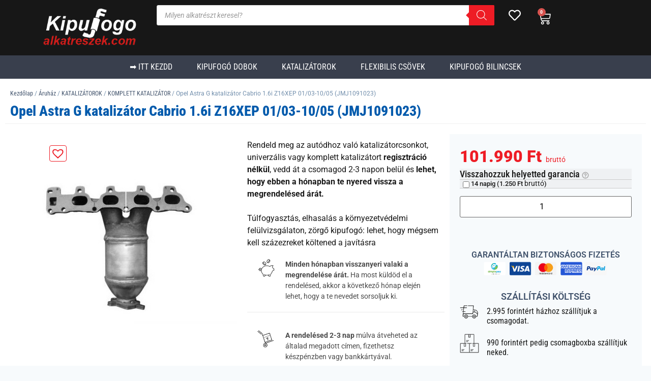

--- FILE ---
content_type: text/html; charset=UTF-8
request_url: https://kipufogoalkatreszek.com/aruhaz/katalizator-2/uj-jmj-utangyartott-komplett-katalizatorok-1-ev-garnciaval/opel-astra-g-katalizator-cabrio-1-6i-z16xep-01-03-10-05-jmj1091023/
body_size: 62846
content:
<!doctype html>
<html lang="hu">
<head><meta charset="UTF-8"><script>if(navigator.userAgent.match(/MSIE|Internet Explorer/i)||navigator.userAgent.match(/Trident\/7\..*?rv:11/i)){var href=document.location.href;if(!href.match(/[?&]nowprocket/)){if(href.indexOf("?")==-1){if(href.indexOf("#")==-1){document.location.href=href+"?nowprocket=1"}else{document.location.href=href.replace("#","?nowprocket=1#")}}else{if(href.indexOf("#")==-1){document.location.href=href+"&nowprocket=1"}else{document.location.href=href.replace("#","&nowprocket=1#")}}}}</script><script>(()=>{class RocketLazyLoadScripts{constructor(){this.v="2.0.4",this.userEvents=["keydown","keyup","mousedown","mouseup","mousemove","mouseover","mouseout","touchmove","touchstart","touchend","touchcancel","wheel","click","dblclick","input"],this.attributeEvents=["onblur","onclick","oncontextmenu","ondblclick","onfocus","onmousedown","onmouseenter","onmouseleave","onmousemove","onmouseout","onmouseover","onmouseup","onmousewheel","onscroll","onsubmit"]}async t(){this.i(),this.o(),/iP(ad|hone)/.test(navigator.userAgent)&&this.h(),this.u(),this.l(this),this.m(),this.k(this),this.p(this),this._(),await Promise.all([this.R(),this.L()]),this.lastBreath=Date.now(),this.S(this),this.P(),this.D(),this.O(),this.M(),await this.C(this.delayedScripts.normal),await this.C(this.delayedScripts.defer),await this.C(this.delayedScripts.async),await this.T(),await this.F(),await this.j(),await this.A(),window.dispatchEvent(new Event("rocket-allScriptsLoaded")),this.everythingLoaded=!0,this.lastTouchEnd&&await new Promise(t=>setTimeout(t,500-Date.now()+this.lastTouchEnd)),this.I(),this.H(),this.U(),this.W()}i(){this.CSPIssue=sessionStorage.getItem("rocketCSPIssue"),document.addEventListener("securitypolicyviolation",t=>{this.CSPIssue||"script-src-elem"!==t.violatedDirective||"data"!==t.blockedURI||(this.CSPIssue=!0,sessionStorage.setItem("rocketCSPIssue",!0))},{isRocket:!0})}o(){window.addEventListener("pageshow",t=>{this.persisted=t.persisted,this.realWindowLoadedFired=!0},{isRocket:!0}),window.addEventListener("pagehide",()=>{this.onFirstUserAction=null},{isRocket:!0})}h(){let t;function e(e){t=e}window.addEventListener("touchstart",e,{isRocket:!0}),window.addEventListener("touchend",function i(o){o.changedTouches[0]&&t.changedTouches[0]&&Math.abs(o.changedTouches[0].pageX-t.changedTouches[0].pageX)<10&&Math.abs(o.changedTouches[0].pageY-t.changedTouches[0].pageY)<10&&o.timeStamp-t.timeStamp<200&&(window.removeEventListener("touchstart",e,{isRocket:!0}),window.removeEventListener("touchend",i,{isRocket:!0}),"INPUT"===o.target.tagName&&"text"===o.target.type||(o.target.dispatchEvent(new TouchEvent("touchend",{target:o.target,bubbles:!0})),o.target.dispatchEvent(new MouseEvent("mouseover",{target:o.target,bubbles:!0})),o.target.dispatchEvent(new PointerEvent("click",{target:o.target,bubbles:!0,cancelable:!0,detail:1,clientX:o.changedTouches[0].clientX,clientY:o.changedTouches[0].clientY})),event.preventDefault()))},{isRocket:!0})}q(t){this.userActionTriggered||("mousemove"!==t.type||this.firstMousemoveIgnored?"keyup"===t.type||"mouseover"===t.type||"mouseout"===t.type||(this.userActionTriggered=!0,this.onFirstUserAction&&this.onFirstUserAction()):this.firstMousemoveIgnored=!0),"click"===t.type&&t.preventDefault(),t.stopPropagation(),t.stopImmediatePropagation(),"touchstart"===this.lastEvent&&"touchend"===t.type&&(this.lastTouchEnd=Date.now()),"click"===t.type&&(this.lastTouchEnd=0),this.lastEvent=t.type,t.composedPath&&t.composedPath()[0].getRootNode()instanceof ShadowRoot&&(t.rocketTarget=t.composedPath()[0]),this.savedUserEvents.push(t)}u(){this.savedUserEvents=[],this.userEventHandler=this.q.bind(this),this.userEvents.forEach(t=>window.addEventListener(t,this.userEventHandler,{passive:!1,isRocket:!0})),document.addEventListener("visibilitychange",this.userEventHandler,{isRocket:!0})}U(){this.userEvents.forEach(t=>window.removeEventListener(t,this.userEventHandler,{passive:!1,isRocket:!0})),document.removeEventListener("visibilitychange",this.userEventHandler,{isRocket:!0}),this.savedUserEvents.forEach(t=>{(t.rocketTarget||t.target).dispatchEvent(new window[t.constructor.name](t.type,t))})}m(){const t="return false",e=Array.from(this.attributeEvents,t=>"data-rocket-"+t),i="["+this.attributeEvents.join("],[")+"]",o="[data-rocket-"+this.attributeEvents.join("],[data-rocket-")+"]",s=(e,i,o)=>{o&&o!==t&&(e.setAttribute("data-rocket-"+i,o),e["rocket"+i]=new Function("event",o),e.setAttribute(i,t))};new MutationObserver(t=>{for(const n of t)"attributes"===n.type&&(n.attributeName.startsWith("data-rocket-")||this.everythingLoaded?n.attributeName.startsWith("data-rocket-")&&this.everythingLoaded&&this.N(n.target,n.attributeName.substring(12)):s(n.target,n.attributeName,n.target.getAttribute(n.attributeName))),"childList"===n.type&&n.addedNodes.forEach(t=>{if(t.nodeType===Node.ELEMENT_NODE)if(this.everythingLoaded)for(const i of[t,...t.querySelectorAll(o)])for(const t of i.getAttributeNames())e.includes(t)&&this.N(i,t.substring(12));else for(const e of[t,...t.querySelectorAll(i)])for(const t of e.getAttributeNames())this.attributeEvents.includes(t)&&s(e,t,e.getAttribute(t))})}).observe(document,{subtree:!0,childList:!0,attributeFilter:[...this.attributeEvents,...e]})}I(){this.attributeEvents.forEach(t=>{document.querySelectorAll("[data-rocket-"+t+"]").forEach(e=>{this.N(e,t)})})}N(t,e){const i=t.getAttribute("data-rocket-"+e);i&&(t.setAttribute(e,i),t.removeAttribute("data-rocket-"+e))}k(t){Object.defineProperty(HTMLElement.prototype,"onclick",{get(){return this.rocketonclick||null},set(e){this.rocketonclick=e,this.setAttribute(t.everythingLoaded?"onclick":"data-rocket-onclick","this.rocketonclick(event)")}})}S(t){function e(e,i){let o=e[i];e[i]=null,Object.defineProperty(e,i,{get:()=>o,set(s){t.everythingLoaded?o=s:e["rocket"+i]=o=s}})}e(document,"onreadystatechange"),e(window,"onload"),e(window,"onpageshow");try{Object.defineProperty(document,"readyState",{get:()=>t.rocketReadyState,set(e){t.rocketReadyState=e},configurable:!0}),document.readyState="loading"}catch(t){console.log("WPRocket DJE readyState conflict, bypassing")}}l(t){this.originalAddEventListener=EventTarget.prototype.addEventListener,this.originalRemoveEventListener=EventTarget.prototype.removeEventListener,this.savedEventListeners=[],EventTarget.prototype.addEventListener=function(e,i,o){o&&o.isRocket||!t.B(e,this)&&!t.userEvents.includes(e)||t.B(e,this)&&!t.userActionTriggered||e.startsWith("rocket-")||t.everythingLoaded?t.originalAddEventListener.call(this,e,i,o):(t.savedEventListeners.push({target:this,remove:!1,type:e,func:i,options:o}),"mouseenter"!==e&&"mouseleave"!==e||t.originalAddEventListener.call(this,e,t.savedUserEvents.push,o))},EventTarget.prototype.removeEventListener=function(e,i,o){o&&o.isRocket||!t.B(e,this)&&!t.userEvents.includes(e)||t.B(e,this)&&!t.userActionTriggered||e.startsWith("rocket-")||t.everythingLoaded?t.originalRemoveEventListener.call(this,e,i,o):t.savedEventListeners.push({target:this,remove:!0,type:e,func:i,options:o})}}J(t,e){this.savedEventListeners=this.savedEventListeners.filter(i=>{let o=i.type,s=i.target||window;return e!==o||t!==s||(this.B(o,s)&&(i.type="rocket-"+o),this.$(i),!1)})}H(){EventTarget.prototype.addEventListener=this.originalAddEventListener,EventTarget.prototype.removeEventListener=this.originalRemoveEventListener,this.savedEventListeners.forEach(t=>this.$(t))}$(t){t.remove?this.originalRemoveEventListener.call(t.target,t.type,t.func,t.options):this.originalAddEventListener.call(t.target,t.type,t.func,t.options)}p(t){let e;function i(e){return t.everythingLoaded?e:e.split(" ").map(t=>"load"===t||t.startsWith("load.")?"rocket-jquery-load":t).join(" ")}function o(o){function s(e){const s=o.fn[e];o.fn[e]=o.fn.init.prototype[e]=function(){return this[0]===window&&t.userActionTriggered&&("string"==typeof arguments[0]||arguments[0]instanceof String?arguments[0]=i(arguments[0]):"object"==typeof arguments[0]&&Object.keys(arguments[0]).forEach(t=>{const e=arguments[0][t];delete arguments[0][t],arguments[0][i(t)]=e})),s.apply(this,arguments),this}}if(o&&o.fn&&!t.allJQueries.includes(o)){const e={DOMContentLoaded:[],"rocket-DOMContentLoaded":[]};for(const t in e)document.addEventListener(t,()=>{e[t].forEach(t=>t())},{isRocket:!0});o.fn.ready=o.fn.init.prototype.ready=function(i){function s(){parseInt(o.fn.jquery)>2?setTimeout(()=>i.bind(document)(o)):i.bind(document)(o)}return"function"==typeof i&&(t.realDomReadyFired?!t.userActionTriggered||t.fauxDomReadyFired?s():e["rocket-DOMContentLoaded"].push(s):e.DOMContentLoaded.push(s)),o([])},s("on"),s("one"),s("off"),t.allJQueries.push(o)}e=o}t.allJQueries=[],o(window.jQuery),Object.defineProperty(window,"jQuery",{get:()=>e,set(t){o(t)}})}P(){const t=new Map;document.write=document.writeln=function(e){const i=document.currentScript,o=document.createRange(),s=i.parentElement;let n=t.get(i);void 0===n&&(n=i.nextSibling,t.set(i,n));const c=document.createDocumentFragment();o.setStart(c,0),c.appendChild(o.createContextualFragment(e)),s.insertBefore(c,n)}}async R(){return new Promise(t=>{this.userActionTriggered?t():this.onFirstUserAction=t})}async L(){return new Promise(t=>{document.addEventListener("DOMContentLoaded",()=>{this.realDomReadyFired=!0,t()},{isRocket:!0})})}async j(){return this.realWindowLoadedFired?Promise.resolve():new Promise(t=>{window.addEventListener("load",t,{isRocket:!0})})}M(){this.pendingScripts=[];this.scriptsMutationObserver=new MutationObserver(t=>{for(const e of t)e.addedNodes.forEach(t=>{"SCRIPT"!==t.tagName||t.noModule||t.isWPRocket||this.pendingScripts.push({script:t,promise:new Promise(e=>{const i=()=>{const i=this.pendingScripts.findIndex(e=>e.script===t);i>=0&&this.pendingScripts.splice(i,1),e()};t.addEventListener("load",i,{isRocket:!0}),t.addEventListener("error",i,{isRocket:!0}),setTimeout(i,1e3)})})})}),this.scriptsMutationObserver.observe(document,{childList:!0,subtree:!0})}async F(){await this.X(),this.pendingScripts.length?(await this.pendingScripts[0].promise,await this.F()):this.scriptsMutationObserver.disconnect()}D(){this.delayedScripts={normal:[],async:[],defer:[]},document.querySelectorAll("script[type$=rocketlazyloadscript]").forEach(t=>{t.hasAttribute("data-rocket-src")?t.hasAttribute("async")&&!1!==t.async?this.delayedScripts.async.push(t):t.hasAttribute("defer")&&!1!==t.defer||"module"===t.getAttribute("data-rocket-type")?this.delayedScripts.defer.push(t):this.delayedScripts.normal.push(t):this.delayedScripts.normal.push(t)})}async _(){await this.L();let t=[];document.querySelectorAll("script[type$=rocketlazyloadscript][data-rocket-src]").forEach(e=>{let i=e.getAttribute("data-rocket-src");if(i&&!i.startsWith("data:")){i.startsWith("//")&&(i=location.protocol+i);try{const o=new URL(i).origin;o!==location.origin&&t.push({src:o,crossOrigin:e.crossOrigin||"module"===e.getAttribute("data-rocket-type")})}catch(t){}}}),t=[...new Map(t.map(t=>[JSON.stringify(t),t])).values()],this.Y(t,"preconnect")}async G(t){if(await this.K(),!0!==t.noModule||!("noModule"in HTMLScriptElement.prototype))return new Promise(e=>{let i;function o(){(i||t).setAttribute("data-rocket-status","executed"),e()}try{if(navigator.userAgent.includes("Firefox/")||""===navigator.vendor||this.CSPIssue)i=document.createElement("script"),[...t.attributes].forEach(t=>{let e=t.nodeName;"type"!==e&&("data-rocket-type"===e&&(e="type"),"data-rocket-src"===e&&(e="src"),i.setAttribute(e,t.nodeValue))}),t.text&&(i.text=t.text),t.nonce&&(i.nonce=t.nonce),i.hasAttribute("src")?(i.addEventListener("load",o,{isRocket:!0}),i.addEventListener("error",()=>{i.setAttribute("data-rocket-status","failed-network"),e()},{isRocket:!0}),setTimeout(()=>{i.isConnected||e()},1)):(i.text=t.text,o()),i.isWPRocket=!0,t.parentNode.replaceChild(i,t);else{const i=t.getAttribute("data-rocket-type"),s=t.getAttribute("data-rocket-src");i?(t.type=i,t.removeAttribute("data-rocket-type")):t.removeAttribute("type"),t.addEventListener("load",o,{isRocket:!0}),t.addEventListener("error",i=>{this.CSPIssue&&i.target.src.startsWith("data:")?(console.log("WPRocket: CSP fallback activated"),t.removeAttribute("src"),this.G(t).then(e)):(t.setAttribute("data-rocket-status","failed-network"),e())},{isRocket:!0}),s?(t.fetchPriority="high",t.removeAttribute("data-rocket-src"),t.src=s):t.src="data:text/javascript;base64,"+window.btoa(unescape(encodeURIComponent(t.text)))}}catch(i){t.setAttribute("data-rocket-status","failed-transform"),e()}});t.setAttribute("data-rocket-status","skipped")}async C(t){const e=t.shift();return e?(e.isConnected&&await this.G(e),this.C(t)):Promise.resolve()}O(){this.Y([...this.delayedScripts.normal,...this.delayedScripts.defer,...this.delayedScripts.async],"preload")}Y(t,e){this.trash=this.trash||[];let i=!0;var o=document.createDocumentFragment();t.forEach(t=>{const s=t.getAttribute&&t.getAttribute("data-rocket-src")||t.src;if(s&&!s.startsWith("data:")){const n=document.createElement("link");n.href=s,n.rel=e,"preconnect"!==e&&(n.as="script",n.fetchPriority=i?"high":"low"),t.getAttribute&&"module"===t.getAttribute("data-rocket-type")&&(n.crossOrigin=!0),t.crossOrigin&&(n.crossOrigin=t.crossOrigin),t.integrity&&(n.integrity=t.integrity),t.nonce&&(n.nonce=t.nonce),o.appendChild(n),this.trash.push(n),i=!1}}),document.head.appendChild(o)}W(){this.trash.forEach(t=>t.remove())}async T(){try{document.readyState="interactive"}catch(t){}this.fauxDomReadyFired=!0;try{await this.K(),this.J(document,"readystatechange"),document.dispatchEvent(new Event("rocket-readystatechange")),await this.K(),document.rocketonreadystatechange&&document.rocketonreadystatechange(),await this.K(),this.J(document,"DOMContentLoaded"),document.dispatchEvent(new Event("rocket-DOMContentLoaded")),await this.K(),this.J(window,"DOMContentLoaded"),window.dispatchEvent(new Event("rocket-DOMContentLoaded"))}catch(t){console.error(t)}}async A(){try{document.readyState="complete"}catch(t){}try{await this.K(),this.J(document,"readystatechange"),document.dispatchEvent(new Event("rocket-readystatechange")),await this.K(),document.rocketonreadystatechange&&document.rocketonreadystatechange(),await this.K(),this.J(window,"load"),window.dispatchEvent(new Event("rocket-load")),await this.K(),window.rocketonload&&window.rocketonload(),await this.K(),this.allJQueries.forEach(t=>t(window).trigger("rocket-jquery-load")),await this.K(),this.J(window,"pageshow");const t=new Event("rocket-pageshow");t.persisted=this.persisted,window.dispatchEvent(t),await this.K(),window.rocketonpageshow&&window.rocketonpageshow({persisted:this.persisted})}catch(t){console.error(t)}}async K(){Date.now()-this.lastBreath>45&&(await this.X(),this.lastBreath=Date.now())}async X(){return document.hidden?new Promise(t=>setTimeout(t)):new Promise(t=>requestAnimationFrame(t))}B(t,e){return e===document&&"readystatechange"===t||(e===document&&"DOMContentLoaded"===t||(e===window&&"DOMContentLoaded"===t||(e===window&&"load"===t||e===window&&"pageshow"===t)))}static run(){(new RocketLazyLoadScripts).t()}}RocketLazyLoadScripts.run()})();</script>
	
	<meta name="viewport" content="width=device-width, initial-scale=1">
	<link rel="profile" href="https://gmpg.org/xfn/11">
	<meta name='robots' content='index, follow, max-image-preview:large, max-snippet:-1, max-video-preview:-1' />

<!-- Google Tag Manager for WordPress by gtm4wp.com -->
<script data-cfasync="false" data-pagespeed-no-defer>
	var gtm4wp_datalayer_name = "dataLayer";
	var dataLayer = dataLayer || [];
	const gtm4wp_use_sku_instead = 0;
	const gtm4wp_currency = 'HUF';
	const gtm4wp_product_per_impression = 10;
	const gtm4wp_clear_ecommerce = false;
	const gtm4wp_datalayer_max_timeout = 2000;
</script>
<!-- End Google Tag Manager for WordPress by gtm4wp.com -->
	<!-- This site is optimized with the Yoast SEO plugin v26.7 - https://yoast.com/wordpress/plugins/seo/ -->
	<title>Opel Astra G katalizátor Cabrio 1.6i Z16XEP 01/03-10/05 (JMJ1091023)</title>
	<meta name="description" content="Opel Astra G katalizátor Cabrio 1.6i Z16XEP 01/03-10/05 (JMJ1091023)" />
	<link rel="canonical" href="https://kipufogoalkatreszek.com/aruhaz/katalizator-2/uj-jmj-utangyartott-komplett-katalizatorok-1-ev-garnciaval/opel-astra-g-katalizator-cabrio-1-6i-z16xep-01-03-10-05-jmj1091023/" />
	<meta property="og:locale" content="hu_HU" />
	<meta property="og:type" content="article" />
	<meta property="og:title" content="Opel Astra G katalizátor Cabrio 1.6i Z16XEP 01/03-10/05 (JMJ1091023)" />
	<meta property="og:description" content="Opel Astra G katalizátor Cabrio 1.6i Z16XEP 01/03-10/05 (JMJ1091023)" />
	<meta property="og:url" content="https://kipufogoalkatreszek.com/aruhaz/katalizator-2/uj-jmj-utangyartott-komplett-katalizatorok-1-ev-garnciaval/opel-astra-g-katalizator-cabrio-1-6i-z16xep-01-03-10-05-jmj1091023/" />
	<meta property="og:site_name" content="Kipufogoalkatreszek.com" />
	<meta property="article:publisher" content="https://www.facebook.com/Kipufog%c3%b3alkatr%c3%a9sz-kataliz%c3%a1tor-1758937817662241/" />
	<meta property="article:modified_time" content="2025-01-08T13:38:20+00:00" />
	<meta property="og:image" content="https://kipufogoalkatreszek.com/wp-content/uploads/JMJ1091023-1.jpg" />
	<meta property="og:image:width" content="453" />
	<meta property="og:image:height" content="459" />
	<meta property="og:image:type" content="image/jpeg" />
	<meta name="twitter:card" content="summary_large_image" />
	<meta name="twitter:label1" content="Becsült olvasási idő" />
	<meta name="twitter:data1" content="1 perc" />
	<script type="application/ld+json" class="yoast-schema-graph">{"@context":"https://schema.org","@graph":[{"@type":"WebPage","@id":"https://kipufogoalkatreszek.com/aruhaz/katalizator-2/uj-jmj-utangyartott-komplett-katalizatorok-1-ev-garnciaval/opel-astra-g-katalizator-cabrio-1-6i-z16xep-01-03-10-05-jmj1091023/","url":"https://kipufogoalkatreszek.com/aruhaz/katalizator-2/uj-jmj-utangyartott-komplett-katalizatorok-1-ev-garnciaval/opel-astra-g-katalizator-cabrio-1-6i-z16xep-01-03-10-05-jmj1091023/","name":"Opel Astra G katalizátor Cabrio 1.6i Z16XEP 01/03-10/05 (JMJ1091023)","isPartOf":{"@id":"https://kipufogoalkatreszek.com/#website"},"primaryImageOfPage":{"@id":"https://kipufogoalkatreszek.com/aruhaz/katalizator-2/uj-jmj-utangyartott-komplett-katalizatorok-1-ev-garnciaval/opel-astra-g-katalizator-cabrio-1-6i-z16xep-01-03-10-05-jmj1091023/#primaryimage"},"image":{"@id":"https://kipufogoalkatreszek.com/aruhaz/katalizator-2/uj-jmj-utangyartott-komplett-katalizatorok-1-ev-garnciaval/opel-astra-g-katalizator-cabrio-1-6i-z16xep-01-03-10-05-jmj1091023/#primaryimage"},"thumbnailUrl":"https://kipufogoalkatreszek.com/wp-content/uploads/JMJ1091023-1.jpg","datePublished":"2018-03-20T19:01:37+00:00","dateModified":"2025-01-08T13:38:20+00:00","description":"Opel Astra G katalizátor Cabrio 1.6i Z16XEP 01/03-10/05 (JMJ1091023)","breadcrumb":{"@id":"https://kipufogoalkatreszek.com/aruhaz/katalizator-2/uj-jmj-utangyartott-komplett-katalizatorok-1-ev-garnciaval/opel-astra-g-katalizator-cabrio-1-6i-z16xep-01-03-10-05-jmj1091023/#breadcrumb"},"inLanguage":"hu","potentialAction":[{"@type":"ReadAction","target":["https://kipufogoalkatreszek.com/aruhaz/katalizator-2/uj-jmj-utangyartott-komplett-katalizatorok-1-ev-garnciaval/opel-astra-g-katalizator-cabrio-1-6i-z16xep-01-03-10-05-jmj1091023/"]}]},{"@type":"ImageObject","inLanguage":"hu","@id":"https://kipufogoalkatreszek.com/aruhaz/katalizator-2/uj-jmj-utangyartott-komplett-katalizatorok-1-ev-garnciaval/opel-astra-g-katalizator-cabrio-1-6i-z16xep-01-03-10-05-jmj1091023/#primaryimage","url":"https://kipufogoalkatreszek.com/wp-content/uploads/JMJ1091023-1.jpg","contentUrl":"https://kipufogoalkatreszek.com/wp-content/uploads/JMJ1091023-1.jpg","width":453,"height":459},{"@type":"BreadcrumbList","@id":"https://kipufogoalkatreszek.com/aruhaz/katalizator-2/uj-jmj-utangyartott-komplett-katalizatorok-1-ev-garnciaval/opel-astra-g-katalizator-cabrio-1-6i-z16xep-01-03-10-05-jmj1091023/#breadcrumb","itemListElement":[{"@type":"ListItem","position":1,"name":"Home","item":"https://kipufogoalkatreszek.com/"},{"@type":"ListItem","position":2,"name":"Áruház","item":"https://kipufogoalkatreszek.com/aruhaz/"},{"@type":"ListItem","position":3,"name":"Opel Astra G katalizátor Cabrio 1.6i Z16XEP 01/03-10/05 (JMJ1091023)"}]},{"@type":"WebSite","@id":"https://kipufogoalkatreszek.com/#website","url":"https://kipufogoalkatreszek.com/","name":"Kipufogoalkatreszek.com","description":"Kipufogó alkatrészek webáruház","publisher":{"@id":"https://kipufogoalkatreszek.com/#organization"},"potentialAction":[{"@type":"SearchAction","target":{"@type":"EntryPoint","urlTemplate":"https://kipufogoalkatreszek.com/?s={search_term_string}"},"query-input":{"@type":"PropertyValueSpecification","valueRequired":true,"valueName":"search_term_string"}}],"inLanguage":"hu"},{"@type":"Organization","@id":"https://kipufogoalkatreszek.com/#organization","name":"Német Sándor Ev","url":"https://kipufogoalkatreszek.com/","logo":{"@type":"ImageObject","inLanguage":"hu","@id":"https://kipufogoalkatreszek.com/#/schema/logo/image/","url":"https://kipufogoalkatreszek.com/wp-content/uploads/kipufogoalkatreszek-logo-300.png","contentUrl":"https://kipufogoalkatreszek.com/wp-content/uploads/kipufogoalkatreszek-logo-300.png","width":300,"height":128,"caption":"Német Sándor Ev"},"image":{"@id":"https://kipufogoalkatreszek.com/#/schema/logo/image/"},"sameAs":["https://www.facebook.com/Kipufogóalkatrész-katalizátor-1758937817662241/"]}]}</script>
	<!-- / Yoast SEO plugin. -->


<script type="rocketlazyloadscript" data-rocket-type='application/javascript'  id='pys-version-script'>console.log('PixelYourSite Free version 11.1.5.2');</script>

<link rel="alternate" type="application/rss+xml" title="Kipufogoalkatreszek.com &raquo; hírcsatorna" href="https://kipufogoalkatreszek.com/feed/" />
<link rel="alternate" type="application/rss+xml" title="Kipufogoalkatreszek.com &raquo; hozzászólás hírcsatorna" href="https://kipufogoalkatreszek.com/comments/feed/" />
<link rel="alternate" type="application/rss+xml" title="Kipufogoalkatreszek.com &raquo; Opel Astra G katalizátor Cabrio 1.6i Z16XEP 01/03-10/05 (JMJ1091023) hozzászólás hírcsatorna" href="https://kipufogoalkatreszek.com/aruhaz/katalizator-2/uj-jmj-utangyartott-komplett-katalizatorok-1-ev-garnciaval/opel-astra-g-katalizator-cabrio-1-6i-z16xep-01-03-10-05-jmj1091023/feed/" />
<link rel="alternate" title="oEmbed (JSON)" type="application/json+oembed" href="https://kipufogoalkatreszek.com/wp-json/oembed/1.0/embed?url=https%3A%2F%2Fkipufogoalkatreszek.com%2Faruhaz%2Fkatalizator-2%2Fuj-jmj-utangyartott-komplett-katalizatorok-1-ev-garnciaval%2Fopel-astra-g-katalizator-cabrio-1-6i-z16xep-01-03-10-05-jmj1091023%2F" />
<link rel="alternate" title="oEmbed (XML)" type="text/xml+oembed" href="https://kipufogoalkatreszek.com/wp-json/oembed/1.0/embed?url=https%3A%2F%2Fkipufogoalkatreszek.com%2Faruhaz%2Fkatalizator-2%2Fuj-jmj-utangyartott-komplett-katalizatorok-1-ev-garnciaval%2Fopel-astra-g-katalizator-cabrio-1-6i-z16xep-01-03-10-05-jmj1091023%2F&#038;format=xml" />
<style id='wp-img-auto-sizes-contain-inline-css'>
img:is([sizes=auto i],[sizes^="auto," i]){contain-intrinsic-size:3000px 1500px}
/*# sourceURL=wp-img-auto-sizes-contain-inline-css */
</style>
<link rel='stylesheet' id='pu-animate-style-css' href='https://kipufogoalkatreszek.com/wp-content/plugins/woo-loader/css/lib/animate.min.css?ver=6.9' media='all' />
<link rel='stylesheet' id='pu-site-style-css' href='https://kipufogoalkatreszek.com/wp-content/plugins/woo-loader/css/site.css?ver=6.9' media='all' />
<style id='wp-emoji-styles-inline-css'>

	img.wp-smiley, img.emoji {
		display: inline !important;
		border: none !important;
		box-shadow: none !important;
		height: 1em !important;
		width: 1em !important;
		margin: 0 0.07em !important;
		vertical-align: -0.1em !important;
		background: none !important;
		padding: 0 !important;
	}
/*# sourceURL=wp-emoji-styles-inline-css */
</style>
<link rel='stylesheet' id='wp-block-library-css' href='https://kipufogoalkatreszek.com/wp-includes/css/dist/block-library/style.min.css?ver=6.9' media='all' />
<style id='global-styles-inline-css'>
:root{--wp--preset--aspect-ratio--square: 1;--wp--preset--aspect-ratio--4-3: 4/3;--wp--preset--aspect-ratio--3-4: 3/4;--wp--preset--aspect-ratio--3-2: 3/2;--wp--preset--aspect-ratio--2-3: 2/3;--wp--preset--aspect-ratio--16-9: 16/9;--wp--preset--aspect-ratio--9-16: 9/16;--wp--preset--color--black: #000000;--wp--preset--color--cyan-bluish-gray: #abb8c3;--wp--preset--color--white: #ffffff;--wp--preset--color--pale-pink: #f78da7;--wp--preset--color--vivid-red: #cf2e2e;--wp--preset--color--luminous-vivid-orange: #ff6900;--wp--preset--color--luminous-vivid-amber: #fcb900;--wp--preset--color--light-green-cyan: #7bdcb5;--wp--preset--color--vivid-green-cyan: #00d084;--wp--preset--color--pale-cyan-blue: #8ed1fc;--wp--preset--color--vivid-cyan-blue: #0693e3;--wp--preset--color--vivid-purple: #9b51e0;--wp--preset--gradient--vivid-cyan-blue-to-vivid-purple: linear-gradient(135deg,rgb(6,147,227) 0%,rgb(155,81,224) 100%);--wp--preset--gradient--light-green-cyan-to-vivid-green-cyan: linear-gradient(135deg,rgb(122,220,180) 0%,rgb(0,208,130) 100%);--wp--preset--gradient--luminous-vivid-amber-to-luminous-vivid-orange: linear-gradient(135deg,rgb(252,185,0) 0%,rgb(255,105,0) 100%);--wp--preset--gradient--luminous-vivid-orange-to-vivid-red: linear-gradient(135deg,rgb(255,105,0) 0%,rgb(207,46,46) 100%);--wp--preset--gradient--very-light-gray-to-cyan-bluish-gray: linear-gradient(135deg,rgb(238,238,238) 0%,rgb(169,184,195) 100%);--wp--preset--gradient--cool-to-warm-spectrum: linear-gradient(135deg,rgb(74,234,220) 0%,rgb(151,120,209) 20%,rgb(207,42,186) 40%,rgb(238,44,130) 60%,rgb(251,105,98) 80%,rgb(254,248,76) 100%);--wp--preset--gradient--blush-light-purple: linear-gradient(135deg,rgb(255,206,236) 0%,rgb(152,150,240) 100%);--wp--preset--gradient--blush-bordeaux: linear-gradient(135deg,rgb(254,205,165) 0%,rgb(254,45,45) 50%,rgb(107,0,62) 100%);--wp--preset--gradient--luminous-dusk: linear-gradient(135deg,rgb(255,203,112) 0%,rgb(199,81,192) 50%,rgb(65,88,208) 100%);--wp--preset--gradient--pale-ocean: linear-gradient(135deg,rgb(255,245,203) 0%,rgb(182,227,212) 50%,rgb(51,167,181) 100%);--wp--preset--gradient--electric-grass: linear-gradient(135deg,rgb(202,248,128) 0%,rgb(113,206,126) 100%);--wp--preset--gradient--midnight: linear-gradient(135deg,rgb(2,3,129) 0%,rgb(40,116,252) 100%);--wp--preset--font-size--small: 13px;--wp--preset--font-size--medium: 20px;--wp--preset--font-size--large: 36px;--wp--preset--font-size--x-large: 42px;--wp--preset--spacing--20: 0.44rem;--wp--preset--spacing--30: 0.67rem;--wp--preset--spacing--40: 1rem;--wp--preset--spacing--50: 1.5rem;--wp--preset--spacing--60: 2.25rem;--wp--preset--spacing--70: 3.38rem;--wp--preset--spacing--80: 5.06rem;--wp--preset--shadow--natural: 6px 6px 9px rgba(0, 0, 0, 0.2);--wp--preset--shadow--deep: 12px 12px 50px rgba(0, 0, 0, 0.4);--wp--preset--shadow--sharp: 6px 6px 0px rgba(0, 0, 0, 0.2);--wp--preset--shadow--outlined: 6px 6px 0px -3px rgb(255, 255, 255), 6px 6px rgb(0, 0, 0);--wp--preset--shadow--crisp: 6px 6px 0px rgb(0, 0, 0);}:root { --wp--style--global--content-size: 800px;--wp--style--global--wide-size: 1200px; }:where(body) { margin: 0; }.wp-site-blocks > .alignleft { float: left; margin-right: 2em; }.wp-site-blocks > .alignright { float: right; margin-left: 2em; }.wp-site-blocks > .aligncenter { justify-content: center; margin-left: auto; margin-right: auto; }:where(.wp-site-blocks) > * { margin-block-start: 24px; margin-block-end: 0; }:where(.wp-site-blocks) > :first-child { margin-block-start: 0; }:where(.wp-site-blocks) > :last-child { margin-block-end: 0; }:root { --wp--style--block-gap: 24px; }:root :where(.is-layout-flow) > :first-child{margin-block-start: 0;}:root :where(.is-layout-flow) > :last-child{margin-block-end: 0;}:root :where(.is-layout-flow) > *{margin-block-start: 24px;margin-block-end: 0;}:root :where(.is-layout-constrained) > :first-child{margin-block-start: 0;}:root :where(.is-layout-constrained) > :last-child{margin-block-end: 0;}:root :where(.is-layout-constrained) > *{margin-block-start: 24px;margin-block-end: 0;}:root :where(.is-layout-flex){gap: 24px;}:root :where(.is-layout-grid){gap: 24px;}.is-layout-flow > .alignleft{float: left;margin-inline-start: 0;margin-inline-end: 2em;}.is-layout-flow > .alignright{float: right;margin-inline-start: 2em;margin-inline-end: 0;}.is-layout-flow > .aligncenter{margin-left: auto !important;margin-right: auto !important;}.is-layout-constrained > .alignleft{float: left;margin-inline-start: 0;margin-inline-end: 2em;}.is-layout-constrained > .alignright{float: right;margin-inline-start: 2em;margin-inline-end: 0;}.is-layout-constrained > .aligncenter{margin-left: auto !important;margin-right: auto !important;}.is-layout-constrained > :where(:not(.alignleft):not(.alignright):not(.alignfull)){max-width: var(--wp--style--global--content-size);margin-left: auto !important;margin-right: auto !important;}.is-layout-constrained > .alignwide{max-width: var(--wp--style--global--wide-size);}body .is-layout-flex{display: flex;}.is-layout-flex{flex-wrap: wrap;align-items: center;}.is-layout-flex > :is(*, div){margin: 0;}body .is-layout-grid{display: grid;}.is-layout-grid > :is(*, div){margin: 0;}body{padding-top: 0px;padding-right: 0px;padding-bottom: 0px;padding-left: 0px;}a:where(:not(.wp-element-button)){text-decoration: underline;}:root :where(.wp-element-button, .wp-block-button__link){background-color: #32373c;border-width: 0;color: #fff;font-family: inherit;font-size: inherit;font-style: inherit;font-weight: inherit;letter-spacing: inherit;line-height: inherit;padding-top: calc(0.667em + 2px);padding-right: calc(1.333em + 2px);padding-bottom: calc(0.667em + 2px);padding-left: calc(1.333em + 2px);text-decoration: none;text-transform: inherit;}.has-black-color{color: var(--wp--preset--color--black) !important;}.has-cyan-bluish-gray-color{color: var(--wp--preset--color--cyan-bluish-gray) !important;}.has-white-color{color: var(--wp--preset--color--white) !important;}.has-pale-pink-color{color: var(--wp--preset--color--pale-pink) !important;}.has-vivid-red-color{color: var(--wp--preset--color--vivid-red) !important;}.has-luminous-vivid-orange-color{color: var(--wp--preset--color--luminous-vivid-orange) !important;}.has-luminous-vivid-amber-color{color: var(--wp--preset--color--luminous-vivid-amber) !important;}.has-light-green-cyan-color{color: var(--wp--preset--color--light-green-cyan) !important;}.has-vivid-green-cyan-color{color: var(--wp--preset--color--vivid-green-cyan) !important;}.has-pale-cyan-blue-color{color: var(--wp--preset--color--pale-cyan-blue) !important;}.has-vivid-cyan-blue-color{color: var(--wp--preset--color--vivid-cyan-blue) !important;}.has-vivid-purple-color{color: var(--wp--preset--color--vivid-purple) !important;}.has-black-background-color{background-color: var(--wp--preset--color--black) !important;}.has-cyan-bluish-gray-background-color{background-color: var(--wp--preset--color--cyan-bluish-gray) !important;}.has-white-background-color{background-color: var(--wp--preset--color--white) !important;}.has-pale-pink-background-color{background-color: var(--wp--preset--color--pale-pink) !important;}.has-vivid-red-background-color{background-color: var(--wp--preset--color--vivid-red) !important;}.has-luminous-vivid-orange-background-color{background-color: var(--wp--preset--color--luminous-vivid-orange) !important;}.has-luminous-vivid-amber-background-color{background-color: var(--wp--preset--color--luminous-vivid-amber) !important;}.has-light-green-cyan-background-color{background-color: var(--wp--preset--color--light-green-cyan) !important;}.has-vivid-green-cyan-background-color{background-color: var(--wp--preset--color--vivid-green-cyan) !important;}.has-pale-cyan-blue-background-color{background-color: var(--wp--preset--color--pale-cyan-blue) !important;}.has-vivid-cyan-blue-background-color{background-color: var(--wp--preset--color--vivid-cyan-blue) !important;}.has-vivid-purple-background-color{background-color: var(--wp--preset--color--vivid-purple) !important;}.has-black-border-color{border-color: var(--wp--preset--color--black) !important;}.has-cyan-bluish-gray-border-color{border-color: var(--wp--preset--color--cyan-bluish-gray) !important;}.has-white-border-color{border-color: var(--wp--preset--color--white) !important;}.has-pale-pink-border-color{border-color: var(--wp--preset--color--pale-pink) !important;}.has-vivid-red-border-color{border-color: var(--wp--preset--color--vivid-red) !important;}.has-luminous-vivid-orange-border-color{border-color: var(--wp--preset--color--luminous-vivid-orange) !important;}.has-luminous-vivid-amber-border-color{border-color: var(--wp--preset--color--luminous-vivid-amber) !important;}.has-light-green-cyan-border-color{border-color: var(--wp--preset--color--light-green-cyan) !important;}.has-vivid-green-cyan-border-color{border-color: var(--wp--preset--color--vivid-green-cyan) !important;}.has-pale-cyan-blue-border-color{border-color: var(--wp--preset--color--pale-cyan-blue) !important;}.has-vivid-cyan-blue-border-color{border-color: var(--wp--preset--color--vivid-cyan-blue) !important;}.has-vivid-purple-border-color{border-color: var(--wp--preset--color--vivid-purple) !important;}.has-vivid-cyan-blue-to-vivid-purple-gradient-background{background: var(--wp--preset--gradient--vivid-cyan-blue-to-vivid-purple) !important;}.has-light-green-cyan-to-vivid-green-cyan-gradient-background{background: var(--wp--preset--gradient--light-green-cyan-to-vivid-green-cyan) !important;}.has-luminous-vivid-amber-to-luminous-vivid-orange-gradient-background{background: var(--wp--preset--gradient--luminous-vivid-amber-to-luminous-vivid-orange) !important;}.has-luminous-vivid-orange-to-vivid-red-gradient-background{background: var(--wp--preset--gradient--luminous-vivid-orange-to-vivid-red) !important;}.has-very-light-gray-to-cyan-bluish-gray-gradient-background{background: var(--wp--preset--gradient--very-light-gray-to-cyan-bluish-gray) !important;}.has-cool-to-warm-spectrum-gradient-background{background: var(--wp--preset--gradient--cool-to-warm-spectrum) !important;}.has-blush-light-purple-gradient-background{background: var(--wp--preset--gradient--blush-light-purple) !important;}.has-blush-bordeaux-gradient-background{background: var(--wp--preset--gradient--blush-bordeaux) !important;}.has-luminous-dusk-gradient-background{background: var(--wp--preset--gradient--luminous-dusk) !important;}.has-pale-ocean-gradient-background{background: var(--wp--preset--gradient--pale-ocean) !important;}.has-electric-grass-gradient-background{background: var(--wp--preset--gradient--electric-grass) !important;}.has-midnight-gradient-background{background: var(--wp--preset--gradient--midnight) !important;}.has-small-font-size{font-size: var(--wp--preset--font-size--small) !important;}.has-medium-font-size{font-size: var(--wp--preset--font-size--medium) !important;}.has-large-font-size{font-size: var(--wp--preset--font-size--large) !important;}.has-x-large-font-size{font-size: var(--wp--preset--font-size--x-large) !important;}
:root :where(.wp-block-pullquote){font-size: 1.5em;line-height: 1.6;}
/*# sourceURL=global-styles-inline-css */
</style>
<link rel='stylesheet' id='woocommerce-layout-css' href='https://kipufogoalkatreszek.com/wp-content/plugins/woocommerce/assets/css/woocommerce-layout.css?ver=10.4.3' media='all' />
<link rel='stylesheet' id='woocommerce-smallscreen-css' href='https://kipufogoalkatreszek.com/wp-content/plugins/woocommerce/assets/css/woocommerce-smallscreen.css?ver=10.4.3' media='only screen and (max-width: 768px)' />
<link rel='stylesheet' id='woocommerce-general-css' href='https://kipufogoalkatreszek.com/wp-content/plugins/woocommerce/assets/css/woocommerce.css?ver=10.4.3' media='all' />
<style id='woocommerce-inline-inline-css'>
.woocommerce form .form-row .required { visibility: visible; }
/*# sourceURL=woocommerce-inline-inline-css */
</style>
<link rel='stylesheet' id='brb-public-main-css-css' href='https://kipufogoalkatreszek.com/wp-content/plugins/business-reviews-bundle/assets/css/public-main.css?ver=1.9.131' media='all' />
<link rel='stylesheet' id='dgwt-wcas-style-css' href='https://kipufogoalkatreszek.com/wp-content/plugins/ajax-search-for-woocommerce-premium/assets/css/style.min.css?ver=1.32.2' media='all' />
<link rel='preload' as='font' type='font/woff2' crossorigin='anonymous' id='tinvwl-webfont-font-css' href='https://kipufogoalkatreszek.com/wp-content/plugins/ti-woocommerce-wishlist/assets/fonts/tinvwl-webfont.woff2?ver=xu2uyi' media='all' />
<link rel='stylesheet' id='tinvwl-webfont-css' href='https://kipufogoalkatreszek.com/wp-content/plugins/ti-woocommerce-wishlist/assets/css/webfont.min.css?ver=2.11.1' media='all' />
<link rel='stylesheet' id='tinvwl-css' href='https://kipufogoalkatreszek.com/wp-content/plugins/ti-woocommerce-wishlist/assets/css/public.min.css?ver=2.11.1' media='all' />
<link rel='stylesheet' id='tinvwl-theme-css' href='https://kipufogoalkatreszek.com/wp-content/plugins/ti-woocommerce-wishlist/assets/css/theme.min.css?ver=2.11.1' media='all' />
<style id='tinvwl-theme-inline-css'>
.tinv-wishlist .tinv-header h2 {color:#1a1a1a;font-size:40px;} .tinv-wishlist {color:#1a1a1a;} .tinv-wishlist, .tinv-wishlist input, .tinv-wishlist select, .tinv-wishlist textarea, .tinv-wishlist button, .tinv-wishlist input[type="button"], .tinv-wishlist input[type="reset"], .tinv-wishlist input[type="submit"] {font-family:inherit;} .tinv-wishlist a:not(.button):not(.social) {color:#0f5d9d;text-decoration:underline;font-family:inherit;} .tinv-wishlist a:not(.button):not(.social):active, .tinv-wishlist a:not(.button):not(.social):focus, .tinv-wishlist a:not(.button):not(.social):hover {color:#0f5d9d;} .tinv-wishlist input[type="text"], .tinv-wishlist input[type="email"], .tinv-wishlist input[type="url"], .tinv-wishlist input[type="password"], .tinv-wishlist input[type="search"], .tinv-wishlist input[type="tel"], .tinv-wishlist input[type="number"], .tinv-wishlist textarea, .tinv-wishlist select, .tinv-wishlist .product-quantity input[type="text"].qty {background-color:#f7f7f7;border-color:#333333;border-radius:30px;color:#686868;font-family:inherit;} .tinv-wishlist select {font-size:12px;} .woocommerce div.product form.cart .tinvwl_add_to_wishlist_button.tinvwl-button {background-color:#ebe9eb;border-radius:45px;} .woocommerce div.product form.cart .tinvwl_add_to_wishlist_button.tinvwl-button:hover, .woocommerce div.product form.cart .tinvwl_add_to_wishlist_button.tinvwl-button.icon-white:hover:before, .woocommerce div.product form.cart .tinvwl_add_to_wishlist_button.tinvwl-button.icon-black:hover:before {background-color:#dad8da;color:#686868;} .woocommerce div.product form.cart .tinvwl_add_to_wishlist_button.tinvwl-button, .woocommerce div.product form.cart .tinvwl_add_to_wishlist_button.tinvwl-button.icon-white:before, .woocommerce div.product form.cart .tinvwl_add_to_wishlist_button.tinvwl-button.icon-black:before {color:#515151;} .woocommerce div.product form.cart .tinvwl_add_to_wishlist_button, .woocommerce div.product form.cart .tinvwl_add_to_wishlist_button.icon-white:before, .woocommerce div.product form.cart .tinvwl_add_to_wishlist_button.icon-black:before {color:#ed1b24;} .woocommerce div.product form.cart .tinvwl_add_to_wishlist_button:hover, .woocommerce div.product form.cart .tinvwl_add_to_wishlist_button.icon-white:hover:before, .woocommerce div.product form.cart .tinvwl_add_to_wishlist_button.icon-black:hover:before {color:#686868;} .woocommerce div.product form.cart .tinvwl_add_to_wishlist_button {font-family:inherit;font-size:32px;} .woocommerce div.product form.cart .tinvwl_add_to_wishlist_button.icon-black:before, .woocommerce div.product form.cart .tinvwl_add_to_wishlist_button.icon-white:before {font-size:32px;} .woocommerce ul.products li.product .tinvwl_add_to_wishlist_button.tinvwl-button, .woocommerce ul.products li.product .tinvwl_add_to_wishlist_button.tinvwl-button.icon-white:before, .woocommerce ul.products li.product .tinvwl_add_to_wishlist_button.tinvwl-button.icon-black:before {background-color:#ebe9eb;color:#1a1a1a;} .woocommerce ul.products li.product .tinvwl_add_to_wishlist_button.tinvwl-button:hover, .woocommerce ul.products li.product .tinvwl_add_to_wishlist_button.tinvwl-button.icon-white:hover:before, .woocommerce ul.products li.product .tinvwl_add_to_wishlist_button.tinvwl-button.icon-black:hover:before {background-color:#0f5d9d;color:#ffffff;} .woocommerce ul.products li.product .tinvwl_add_to_wishlist_button, .woocommerce ul.products li.product .tinvwl_add_to_wishlist_button.icon-white:before, .woocommerce ul.products li.product .tinvwl_add_to_wishlist_button.icon-black:before {color:#ed1b24;font-size:32px;} .woocommerce ul.products li.product .tinvwl_add_to_wishlist_button:hover, .woocommerce ul.products li.product .tinvwl_add_to_wishlist_button.icon-white:hover:before, .woocommerce ul.products li.product .tinvwl_add_to_wishlist_button.icon-black:hover:before {color:#ed1b24;} .woocommerce ul.products li.product .tinvwl_add_to_wishlist_button.tinvwl-button {font-family:inherit;border-radius:30px;} .woocommerce ul.products li.product .tinvwl_add_to_wishlist_button.icon-white:before, .woocommerce ul.products li.product .tinvwl_add_to_wishlist_button.icon-black:before {font-size:32px;} .woocommerce.tinv-wishlist #respond input#submit, .woocommerce.tinv-wishlist a.button, .woocommerce.tinv-wishlist button.button, .woocommerce.tinv-wishlist input.button {background-color:#edf2f7;color:#40526b;font-family:inherit;font-size:16px;border-radius:30px;} .woocommerce.tinv-wishlist #respond input#submit:hover, .woocommerce.tinv-wishlist a.button:hover, .woocommerce.tinv-wishlist button.button:hover, .woocommerce.tinv-wishlist input.button:hover {background-color:#0f5d9d;color:#ffffff;} .woocommerce.tinv-wishlist #respond input#submit.alt, .woocommerce.tinv-wishlist a.button.alt, .woocommerce.tinv-wishlist button.button.alt, .woocommerce.tinv-wishlist input.button.alt {background-color:#ed1b24;color:#ffffff;font-family:inherit;font-size:16px;border-radius:5px;} .woocommerce.tinv-wishlist #respond input#submit.alt:hover, .woocommerce.tinv-wishlist a.button.alt:hover, .woocommerce.tinv-wishlist button.button.alt:hover, .woocommerce.tinv-wishlist input.button.alt:hover {background-color:#0f5d9d;color:#ffffff;} .tinv-wishlist table, .tinv-wishlist table td {background-color:#ffffff;} .tinv-wishlist table, .tinv-wishlist table td, .tinv-wishlist table th {border-color:#d1d1d1;} .tinv-wishlist table th {background-color:#ffffff;color:#1a1a1a;font-family:inherit;font-size:14px;} .tinv-wishlist table td {color:#686868;font-family:inherit;font-size:14px;} .tinv-wishlist td.product-price {color:#202020;font-family:inherit;font-size:16px;} .tinv-wishlist td.product-price ins span.amount {color:#ffffff;background-color:#007acc;} .tinv-wishlist .social-buttons li a {background-color:#ebe9eb;font-size:20px;} .tinv-wishlist .social-buttons li a:hover {background-color:#dad8da;} .tinv-wishlist .social-buttons li a.white, .tinv-wishlist .social-buttons li a.dark {color:#000000;} .tinv-wishlist .social-buttons li a.white:hover, .tinv-wishlist .social-buttons li a.dark:hover {color:#686868;} .tinv-wishlist .tinv-modal .tinv-modal-inner {background-color:#ffffff;color:#1a1a1a;font-size:16px;} .tinv-wishlist .tinv-modal .tinv-modal-inner,.tinv-wishlist .tinv-modal .tinv-modal-inner select {font-family:inherit;} .tinv-wishlist .tinv-modal .tinv-close-modal, .tinv-wishlist .tinv-modal button.button {background-color:#ebe9eb;color:#515151;} .tinv-wishlist .tinv-modal .tinv-close-modal:hover, .tinv-wishlist .tinv-modal button.button:hover {background-color:#dad8da;color:#515151;}ul.products li.product .tinvwl-loop-button-wrapper { padding: 0!important; left: 170px;}  @media screen and (max-width: 480px) {   ul.products li.product .tinvwl-loop-button-wrapper {left:113px;}  }    .tinv-wishlist .tinvwl_add_to_wishlist_button.tinvwl-icon-heart.no-txt {background-color:#fff; border-radius:.25rem; font-size:30px; color:#ed1b24; border:1px solid #ed1b24;}  .tinv-wishlist .tinvwl_add_to_wishlist_button.tinvwl-icon-heart-plus.no-txt, .tinv-wishlist .tinvwl_add_to_wishlist_button.tinvwl-icon-heart.no-txt { width: 34px!important; height: 32px!important; }  .tinv-wishlist .tinvwl_add_to_wishlist_button.tinvwl-icon-heart.no-txt:hover {color:#0f5d9d;border:1px solid #0f5d9d;}  .tinv-wishlist .tinvwl_add_to_wishlist_button.tinvwl-icon-heart.no-txt:before {font-size:30px;position: absolute; top: 2%; left: 3%; margin-right: 0; margin-top: 0px; margin-left: 0px;}  ul.products li.product .tinvwl_add_to_wishlist_button:before {padding:0!important; color:#ed1b24!important;}  a.wishlist_products_counter.top_wishlist-heart::before {font-size:1.7em; margin-right: 0px; position:relative; left:15px;}  .site-header a.wishlist_products_counter.top_wishlist-heart.no-txt:before {font-size:1.7em; margin-right: 0px; position:relative; left:15px;}     .site-header a.wishlist_products_counter.top_wishlist-heart .wishlist_products_counter_number {font-size: 0.65em;  height: 2.1em; line-height: 1; background:transparent; border-radius: 50%; width: 2.1em;  justify-content: center; align-items: center; text-align: center; color:#fff; display: inline-flex;   position: relative; top: -3px; }     .site-header a.wishlist_products_counter.top_wishlist-heart.wishlist-counter-with-products .wishlist_products_counter_number {font-size: 0.65em;  height: 2.1em; line-height: 1; background:#ed1b24; border-radius: 50%; width: 2.1em;  justify-content: center; align-items: center; text-align: center; color:#fff; display: inline-flex;   position: relative; top: -3px; }
/*# sourceURL=tinvwl-theme-inline-css */
</style>
<link rel='stylesheet' id='hello-elementor-css' href='https://kipufogoalkatreszek.com/wp-content/themes/hello-elementor/style.min.css?ver=3.2.1' media='all' />
<link rel='stylesheet' id='hello-elementor-theme-style-css' href='https://kipufogoalkatreszek.com/wp-content/themes/hello-elementor/theme.min.css?ver=3.2.1' media='all' />
<link rel='stylesheet' id='hello-elementor-header-footer-css' href='https://kipufogoalkatreszek.com/wp-content/themes/hello-elementor/header-footer.min.css?ver=3.2.1' media='all' />
<link rel='stylesheet' id='elementor-frontend-css' href='https://kipufogoalkatreszek.com/wp-content/plugins/elementor/assets/css/frontend.min.css?ver=3.34.1' media='all' />
<link rel='stylesheet' id='elementor-post-78251-css' href='https://kipufogoalkatreszek.com/wp-content/uploads/elementor/css/post-78251.css?ver=1768708903' media='all' />
<link rel='stylesheet' id='widget-image-css' href='https://kipufogoalkatreszek.com/wp-content/plugins/elementor/assets/css/widget-image.min.css?ver=3.34.1' media='all' />
<link rel='stylesheet' id='widget-woocommerce-menu-cart-css' href='https://kipufogoalkatreszek.com/wp-content/plugins/elementor-pro/assets/css/widget-woocommerce-menu-cart.min.css?ver=3.29.0' media='all' />
<link rel='stylesheet' id='widget-nav-menu-css' href='https://kipufogoalkatreszek.com/wp-content/plugins/elementor-pro/assets/css/widget-nav-menu.min.css?ver=3.29.0' media='all' />
<link rel='stylesheet' id='widget-heading-css' href='https://kipufogoalkatreszek.com/wp-content/plugins/elementor/assets/css/widget-heading.min.css?ver=3.34.1' media='all' />
<link rel='stylesheet' id='widget-social-icons-css' href='https://kipufogoalkatreszek.com/wp-content/plugins/elementor/assets/css/widget-social-icons.min.css?ver=3.34.1' media='all' />
<link rel='stylesheet' id='e-apple-webkit-css' href='https://kipufogoalkatreszek.com/wp-content/plugins/elementor/assets/css/conditionals/apple-webkit.min.css?ver=3.34.1' media='all' />
<link rel='stylesheet' id='widget-icon-list-css' href='https://kipufogoalkatreszek.com/wp-content/plugins/elementor/assets/css/widget-icon-list.min.css?ver=3.34.1' media='all' />
<link rel='stylesheet' id='widget-woocommerce-product-images-css' href='https://kipufogoalkatreszek.com/wp-content/plugins/elementor-pro/assets/css/widget-woocommerce-product-images.min.css?ver=3.29.0' media='all' />
<link rel='stylesheet' id='widget-share-buttons-css' href='https://kipufogoalkatreszek.com/wp-content/plugins/elementor-pro/assets/css/widget-share-buttons.min.css?ver=3.29.0' media='all' />
<link rel='stylesheet' id='widget-woocommerce-product-price-css' href='https://kipufogoalkatreszek.com/wp-content/plugins/elementor-pro/assets/css/widget-woocommerce-product-price.min.css?ver=3.29.0' media='all' />
<link rel='stylesheet' id='widget-woocommerce-product-add-to-cart-css' href='https://kipufogoalkatreszek.com/wp-content/plugins/elementor-pro/assets/css/widget-woocommerce-product-add-to-cart.min.css?ver=3.29.0' media='all' />
<link rel='stylesheet' id='widget-image-box-css' href='https://kipufogoalkatreszek.com/wp-content/plugins/elementor/assets/css/widget-image-box.min.css?ver=3.34.1' media='all' />
<link rel='stylesheet' id='widget-video-css' href='https://kipufogoalkatreszek.com/wp-content/plugins/elementor/assets/css/widget-video.min.css?ver=3.34.1' media='all' />
<link rel='stylesheet' id='widget-icon-box-css' href='https://kipufogoalkatreszek.com/wp-content/plugins/elementor/assets/css/widget-icon-box.min.css?ver=3.34.1' media='all' />
<link rel='stylesheet' id='widget-spacer-css' href='https://kipufogoalkatreszek.com/wp-content/plugins/elementor/assets/css/widget-spacer.min.css?ver=3.34.1' media='all' />
<link rel='stylesheet' id='e-popup-css' href='https://kipufogoalkatreszek.com/wp-content/plugins/elementor-pro/assets/css/conditionals/popup.min.css?ver=3.29.0' media='all' />
<link rel='stylesheet' id='widget-countdown-css' href='https://kipufogoalkatreszek.com/wp-content/plugins/elementor-pro/assets/css/widget-countdown.min.css?ver=3.29.0' media='all' />
<link rel='stylesheet' id='e-animation-fadeIn-css' href='https://kipufogoalkatreszek.com/wp-content/plugins/elementor/assets/lib/animations/styles/fadeIn.min.css?ver=3.34.1' media='all' />
<link rel='stylesheet' id='elementor-post-91794-css' href='https://kipufogoalkatreszek.com/wp-content/uploads/elementor/css/post-91794.css?ver=1768708904' media='all' />
<link rel='stylesheet' id='elementor-post-91814-css' href='https://kipufogoalkatreszek.com/wp-content/uploads/elementor/css/post-91814.css?ver=1768708904' media='all' />
<link rel='stylesheet' id='elementor-post-78678-css' href='https://kipufogoalkatreszek.com/wp-content/uploads/elementor/css/post-78678.css?ver=1768709740' media='all' />
<link rel='stylesheet' id='elementor-post-83590-css' href='https://kipufogoalkatreszek.com/wp-content/uploads/elementor/css/post-83590.css?ver=1768708904' media='all' />
<link rel='stylesheet' id='elementor-post-78253-css' href='https://kipufogoalkatreszek.com/wp-content/uploads/elementor/css/post-78253.css?ver=1768708904' media='all' />
<link rel='stylesheet' id='select2-css' href='https://kipufogoalkatreszek.com/wp-content/plugins/woocommerce/assets/css/select2.css?ver=10.4.3' media='all' />
<link rel='stylesheet' id='dashicons-css' href='https://kipufogoalkatreszek.com/wp-includes/css/dashicons.min.css?ver=6.9' media='all' />
<link rel='stylesheet' id='jquery-ui-style-css' href='https://kipufogoalkatreszek.com/wp-content/plugins/woocommerce-extra-product-options-pro/public/assets/css/jquery-ui/jquery-ui.css?ver=6.9' media='all' />
<link rel='stylesheet' id='thwepo-timepicker-style-css' href='https://kipufogoalkatreszek.com/wp-content/plugins/woocommerce-extra-product-options-pro/public/assets/js/timepicker/jquery.timepicker.css?ver=6.9' media='all' />
<link rel='stylesheet' id='thwepo-public-style-css' href='https://kipufogoalkatreszek.com/wp-content/plugins/woocommerce-extra-product-options-pro/public/assets/css/thwepo-public.min.css?ver=6.9' media='all' />
<link rel='stylesheet' id='wp-color-picker-css' href='https://kipufogoalkatreszek.com/wp-admin/css/color-picker.min.css?ver=6.9' media='all' />
<link rel='stylesheet' id='scss-css' href='https://kipufogoalkatreszek.com/wp-content/cache/busting/1/sccss.css?ver=1744733669' media='all' />
<link rel='stylesheet' id='eael-general-css' href='https://kipufogoalkatreszek.com/wp-content/plugins/essential-addons-for-elementor-lite/assets/front-end/css/view/general.min.css?ver=6.5.7' media='all' />
<link rel='stylesheet' id='elementor-gf-local-robotocondensed-css' href='https://kipufogoalkatreszek.com/wp-content/uploads/elementor/google-fonts/css/robotocondensed.css?ver=1738247282' media='all' />
<link rel='stylesheet' id='elementor-gf-local-roboto-css' href='https://kipufogoalkatreszek.com/wp-content/uploads/elementor/google-fonts/css/roboto.css?ver=1738247291' media='all' />
<link rel='stylesheet' id='elementor-gf-local-archivonarrow-css' href='https://kipufogoalkatreszek.com/wp-content/uploads/elementor/google-fonts/css/archivonarrow.css?ver=1738247305' media='all' />
<link rel='stylesheet' id='elementor-gf-local-archivo-css' href='https://kipufogoalkatreszek.com/wp-content/uploads/elementor/google-fonts/css/archivo.css?ver=1738247294' media='all' />
<script id="jquery-core-js-extra">
var pysFacebookRest = {"restApiUrl":"https://kipufogoalkatreszek.com/wp-json/pys-facebook/v1/event","debug":"1"};
//# sourceURL=jquery-core-js-extra
</script>
<script src="https://kipufogoalkatreszek.com/wp-includes/js/jquery/jquery.min.js?ver=3.7.1" id="jquery-core-js"></script>
<script src="https://kipufogoalkatreszek.com/wp-includes/js/jquery/jquery-migrate.min.js?ver=3.4.1" id="jquery-migrate-js"></script>
<script src="https://kipufogoalkatreszek.com/wp-content/plugins/woo-loader/js/lib/pace.min.js?ver=6.9" id="pu-pace-script-js"></script>
<script id="pu-site-script-js-extra">
var woo_loader_settings = {"spinner":"\u003Cdiv class=\"woo-loader-container\"\u003E\u003Cimg class=\"center-spin\" src=\"https://kipufogoalkatreszek.com/wp-content/plugins/woo-loader/spinners/svg/oval.svg\" spinner=\"oval\" spintype=\"svg\" style=\"width: 87px;\"\u003E\u003C/div\u003E","delay":"1000","type":"svg","width":"87","duration":"1s","exit_anim":"fadeOut","text_spinner":"R\u00f6gz\u00edtj\u00fck a rendel\u00e9sed.","entrance":null,"entrance_du":"1.5s"};
//# sourceURL=pu-site-script-js-extra
</script>
<script src="https://kipufogoalkatreszek.com/wp-content/plugins/woo-loader/js/site.js?ver=6.9" id="pu-site-script-js"></script>
<script src="https://kipufogoalkatreszek.com/wp-content/plugins/woocommerce/assets/js/zoom/jquery.zoom.min.js?ver=1.7.21-wc.10.4.3" id="wc-zoom-js" defer data-wp-strategy="defer"></script>
<script src="https://kipufogoalkatreszek.com/wp-content/plugins/woocommerce/assets/js/flexslider/jquery.flexslider.min.js?ver=2.7.2-wc.10.4.3" id="wc-flexslider-js" defer data-wp-strategy="defer"></script>
<script id="wc-single-product-js-extra">
var wc_single_product_params = {"i18n_required_rating_text":"K\u00e9rlek, v\u00e1lassz egy \u00e9rt\u00e9kel\u00e9st","i18n_rating_options":["1 / 5 csillag","2 / 5 csillag","3 / 5 csillag","4 / 5 csillag","5 / 5 csillag"],"i18n_product_gallery_trigger_text":"View full-screen image gallery","review_rating_required":"yes","flexslider":{"rtl":false,"animation":"slide","smoothHeight":true,"directionNav":false,"controlNav":"thumbnails","slideshow":false,"animationSpeed":500,"animationLoop":false,"allowOneSlide":false},"zoom_enabled":"1","zoom_options":[],"photoswipe_enabled":"","photoswipe_options":{"shareEl":false,"closeOnScroll":false,"history":false,"hideAnimationDuration":0,"showAnimationDuration":0},"flexslider_enabled":"1"};
//# sourceURL=wc-single-product-js-extra
</script>
<script src="https://kipufogoalkatreszek.com/wp-content/plugins/woocommerce/assets/js/frontend/single-product.min.js?ver=10.4.3" id="wc-single-product-js" defer data-wp-strategy="defer"></script>
<script src="https://kipufogoalkatreszek.com/wp-content/plugins/woocommerce/assets/js/jquery-blockui/jquery.blockUI.min.js?ver=2.7.0-wc.10.4.3" id="wc-jquery-blockui-js" data-wp-strategy="defer"></script>
<script src="https://kipufogoalkatreszek.com/wp-content/plugins/woocommerce/assets/js/js-cookie/js.cookie.min.js?ver=2.1.4-wc.10.4.3" id="wc-js-cookie-js" data-wp-strategy="defer"></script>
<script id="woocommerce-js-extra">
var woocommerce_params = {"ajax_url":"/wp-admin/admin-ajax.php","wc_ajax_url":"/?wc-ajax=%%endpoint%%","i18n_password_show":"Jelsz\u00f3 megjelen\u00edt\u00e9se","i18n_password_hide":"Jelsz\u00f3 elrejt\u00e9se"};
//# sourceURL=woocommerce-js-extra
</script>
<script src="https://kipufogoalkatreszek.com/wp-content/plugins/woocommerce/assets/js/frontend/woocommerce.min.js?ver=10.4.3" id="woocommerce-js" defer data-wp-strategy="defer"></script>
<script id="brb-public-main-js-js-extra">
var brb_vars = {"ajaxurl":"https://kipufogoalkatreszek.com/wp-admin/admin-ajax.php","gavatar":"https://kipufogoalkatreszek.com/wp-content/plugins/business-reviews-bundle/assets/img/google_avatar.png"};
//# sourceURL=brb-public-main-js-js-extra
</script>
<script defer="defer" src="https://kipufogoalkatreszek.com/wp-content/plugins/business-reviews-bundle/assets/js/public-main.js?ver=1.9.131" id="brb-public-main-js-js"></script>
<script src="https://kipufogoalkatreszek.com/wp-includes/js/jquery/ui/core.min.js?ver=1.13.3" id="jquery-ui-core-js"></script>
<script src="https://kipufogoalkatreszek.com/wp-content/plugins/pixelyoursite/dist/scripts/jquery.bind-first-0.2.3.min.js?ver=0.2.3" id="jquery-bind-first-js"></script>
<script src="https://kipufogoalkatreszek.com/wp-content/plugins/pixelyoursite/dist/scripts/js.cookie-2.1.3.min.js?ver=2.1.3" id="js-cookie-pys-js"></script>
<script src="https://kipufogoalkatreszek.com/wp-content/plugins/pixelyoursite/dist/scripts/tld.min.js?ver=2.3.1" id="js-tld-js"></script>
<script id="pys-js-extra">
var pysOptions = {"staticEvents":[],"dynamicEvents":[],"triggerEvents":[],"triggerEventTypes":[],"debug":"1","siteUrl":"https://kipufogoalkatreszek.com","ajaxUrl":"https://kipufogoalkatreszek.com/wp-admin/admin-ajax.php","ajax_event":"55b242622e","enable_remove_download_url_param":"1","cookie_duration":"7","last_visit_duration":"60","enable_success_send_form":"","ajaxForServerEvent":"1","ajaxForServerStaticEvent":"1","useSendBeacon":"1","send_external_id":"1","external_id_expire":"180","track_cookie_for_subdomains":"1","google_consent_mode":"1","gdpr":{"ajax_enabled":true,"all_disabled_by_api":true,"facebook_disabled_by_api":false,"analytics_disabled_by_api":false,"google_ads_disabled_by_api":false,"pinterest_disabled_by_api":false,"bing_disabled_by_api":false,"reddit_disabled_by_api":false,"externalID_disabled_by_api":false,"facebook_prior_consent_enabled":true,"analytics_prior_consent_enabled":true,"google_ads_prior_consent_enabled":null,"pinterest_prior_consent_enabled":true,"bing_prior_consent_enabled":true,"cookiebot_integration_enabled":false,"cookiebot_facebook_consent_category":"marketing","cookiebot_analytics_consent_category":"statistics","cookiebot_tiktok_consent_category":"marketing","cookiebot_google_ads_consent_category":"marketing","cookiebot_pinterest_consent_category":"marketing","cookiebot_bing_consent_category":"marketing","consent_magic_integration_enabled":false,"real_cookie_banner_integration_enabled":false,"cookie_notice_integration_enabled":false,"cookie_law_info_integration_enabled":true,"analytics_storage":{"enabled":true,"value":"granted","filter":false},"ad_storage":{"enabled":true,"value":"granted","filter":false},"ad_user_data":{"enabled":true,"value":"granted","filter":false},"ad_personalization":{"enabled":true,"value":"granted","filter":false}},"cookie":{"disabled_all_cookie":false,"disabled_start_session_cookie":false,"disabled_advanced_form_data_cookie":false,"disabled_landing_page_cookie":false,"disabled_first_visit_cookie":false,"disabled_trafficsource_cookie":false,"disabled_utmTerms_cookie":false,"disabled_utmId_cookie":false},"tracking_analytics":{"TrafficSource":"direct","TrafficLanding":"undefined","TrafficUtms":[],"TrafficUtmsId":[]},"GATags":{"ga_datalayer_type":"default","ga_datalayer_name":"dataLayerPYS"},"woo":{"enabled":true,"enabled_save_data_to_orders":true,"addToCartOnButtonEnabled":true,"addToCartOnButtonValueEnabled":true,"addToCartOnButtonValueOption":"price","singleProductId":66760,"removeFromCartSelector":"form.woocommerce-cart-form .remove","addToCartCatchMethod":"add_cart_js","is_order_received_page":false,"containOrderId":false},"edd":{"enabled":false},"cache_bypass":"1769076868"};
//# sourceURL=pys-js-extra
</script>
<script src="https://kipufogoalkatreszek.com/wp-content/plugins/pixelyoursite/dist/scripts/public.js?ver=11.1.5.2" id="pys-js"></script>
<script src="https://kipufogoalkatreszek.com/wp-content/plugins/woocommerce-extra-product-options-pro/public/assets/js/timepicker/jquery.timepicker.min.js?ver=1.0.1" id="thwepo-timepicker-script-js"></script>
<script src="https://kipufogoalkatreszek.com/wp-content/plugins/woocommerce-extra-product-options-pro/public/assets/js/inputmask-js/jquery.inputmask.min.js?ver=5.0.6" id="thwepo-input-mask-js"></script>
<script src="https://kipufogoalkatreszek.com/wp-includes/js/jquery/ui/datepicker.min.js?ver=1.13.3" id="jquery-ui-datepicker-js"></script>
<script id="jquery-ui-datepicker-js-after">
jQuery(function(jQuery){jQuery.datepicker.setDefaults({"closeText":"Bez\u00e1r\u00e1s","currentText":"Ma","monthNames":["janu\u00e1r","febru\u00e1r","m\u00e1rcius","\u00e1prilis","m\u00e1jus","j\u00fanius","j\u00falius","augusztus","szeptember","okt\u00f3ber","november","december"],"monthNamesShort":["jan","febr","m\u00e1rc","\u00e1pr","m\u00e1j","j\u00fan","j\u00fal","aug","szept","okt","nov","dec"],"nextText":"K\u00f6vetkez\u0151","prevText":"El\u0151z\u0151","dayNames":["vas\u00e1rnap","h\u00e9tf\u0151","kedd","szerda","cs\u00fct\u00f6rt\u00f6k","p\u00e9ntek","szombat"],"dayNamesShort":["vas","h\u00e9t","ked","sze","cs\u00fc","p\u00e9n","szo"],"dayNamesMin":["v","h","K","s","c","p","s"],"dateFormat":"yy-mm-dd","firstDay":1,"isRTL":false});});
//# sourceURL=jquery-ui-datepicker-js-after
</script>
<script src="https://kipufogoalkatreszek.com/wp-content/plugins/woocommerce-extra-product-options-pro/public/assets/js/jquery-ui-i18n.min.js?ver=1" id="jquery-ui-i18n-js"></script>
<link rel="https://api.w.org/" href="https://kipufogoalkatreszek.com/wp-json/" /><link rel="alternate" title="JSON" type="application/json" href="https://kipufogoalkatreszek.com/wp-json/wp/v2/product/66760" /><link rel="EditURI" type="application/rsd+xml" title="RSD" href="https://kipufogoalkatreszek.com/xmlrpc.php?rsd" />
<meta name="generator" content="WordPress 6.9" />
<meta name="generator" content="WooCommerce 10.4.3" />
<link rel='shortlink' href='https://kipufogoalkatreszek.com/?p=66760' />
<!-- HFCM by 99 Robots - Snippet # 3: Google site verification code -->
<meta name="google-site-verification" content="QxM6LOP5-lXW8IXlAKFtAisiIuou120nwjM_RaW2Vwg" />
<!-- /end HFCM by 99 Robots -->
<style type="text/css"> body.woo-loader:before{background-color:rgba(237,27,36,0.76) !important;} .woo-loader-container{background-color:rgba(237,27,36,0.76) !important;} .wooloader-text{color:#ffffff;font-size:28px;}.woocommerce .blockUI{display:none!important} </style>
<!-- Google Tag Manager for WordPress by gtm4wp.com -->
<!-- GTM Container placement set to automatic -->
<script data-cfasync="false" data-pagespeed-no-defer>
	var dataLayer_content = {"pagePostType":"product","pagePostType2":"single-product","pagePostAuthor":"Kipufogó Alkatrészek Tamogató","customerTotalOrders":0,"customerTotalOrderValue":0,"customerFirstName":"","customerLastName":"","customerBillingFirstName":"","customerBillingLastName":"","customerBillingCompany":"","customerBillingAddress1":"","customerBillingAddress2":"","customerBillingCity":"","customerBillingState":"","customerBillingPostcode":"","customerBillingCountry":"","customerBillingEmail":"","customerBillingEmailHash":"","customerBillingPhone":"","customerShippingFirstName":"","customerShippingLastName":"","customerShippingCompany":"","customerShippingAddress1":"","customerShippingAddress2":"","customerShippingCity":"","customerShippingState":"","customerShippingPostcode":"","customerShippingCountry":"","cartContent":{"totals":{"applied_coupons":[],"discount_total":0,"subtotal":0,"total":0},"items":[]},"productRatingCounts":[],"productAverageRating":0,"productReviewCount":0,"productType":"simple","productIsVariable":0};
	dataLayer.push( dataLayer_content );
</script>
<script type="rocketlazyloadscript" data-cfasync="false" data-pagespeed-no-defer>
(function(w,d,s,l,i){w[l]=w[l]||[];w[l].push({'gtm.start':
new Date().getTime(),event:'gtm.js'});var f=d.getElementsByTagName(s)[0],
j=d.createElement(s),dl=l!='dataLayer'?'&l='+l:'';j.async=true;j.src=
'//www.googletagmanager.com/gtm.js?id='+i+dl;f.parentNode.insertBefore(j,f);
})(window,document,'script','dataLayer','GTM-PS9T4Z4');
</script>
<!-- End Google Tag Manager for WordPress by gtm4wp.com -->
        <script type="rocketlazyloadscript">
        window.addEventListener ('load', () => {

        
          // Init cookie object
          const cookieList = document.cookie.split ('; ')
          const cookies = {}
          cookieList.forEach (cookiePair => {
            const parts = cookiePair.split ('=')
            if (parts.length !== 2) {
              return
            }
            const name = parts [0] || ''
            const value = parts [1] || ''
            cookies [name] = value
          })

          const cookieAllowValues = {
            'cmplz_marketing'                      : 'allow',
            'cookie_notice_accepted'               : 'true',
            'cookielawinfo-checkbox-advertisement' : 'yes',
            'euCookie'                             : 'set',
          }

          /** @return {Boolean} */
          function areCookiesAllowed () {
            for (let key in cookieAllowValues) {
              if (cookies [key] === cookieAllowValues [key]) {
                return true
              }
            }
            return false
          }
        
        // Facebook Pixel Code
        if (areCookiesAllowed ()) {
          !function(f,b,e,v,n,t,s){if(f.fbq)return;n=f.fbq=function(){n.callMethod?
          n.callMethod.apply(n,arguments):n.queue.push(arguments)};if(!f._fbq)f._fbq=n;
          n.push=n;n.loaded=!0;n.version='2.0';n.queue=[];t=b.createElement(e);t.async=!0;
          t.src=v;s=b.getElementsByTagName(e)[0];s.parentNode.insertBefore(t,s)}(window,
          document,'script','https://connect.facebook.net/en_US/fbevents.js');
          fbq ('init', '702863920457635');
          fbq ('track', 'PageView');
        }

        
        if (areCookiesAllowed ()) {
          fbq ('track', 'ViewContent', {
            content_type: 'product',
            content_ids: ["66760"],
          });
        }

        
        // Google tag (gtag.js)
        (() => {
          const script = document.createElement ('script')
          script.async = true
          script.src = 'https://www.googletagmanager.com/gtag/js?id=G-8XT2HFG1ZY'
          document.head.appendChild (script)
        }) ()
        window.dataLayer = window.dataLayer || [];
        function gtag(){window.dataLayer.push(arguments);}
        gtag('consent', 'default', {
          ad_personalization: 'denied',
          ad_storage:         'denied',
          ad_user_data:       'denied',
          analytics_storage:  'denied',
        });
        if (areCookiesAllowed ()) {
          gtag('consent', 'update', {
            ad_personalization: 'granted',
            ad_storage:         'granted',
            ad_user_data:       'granted',
            analytics_storage:  'granted',
          });
        }
        gtag('js', new Date());
        gtag('config', 'G-8XT2HFG1ZY');
        
        gtag ('event', 'view_item', {
    "currency": "HUF",
    "value": "101990",
    "items": [
        {
            "item_id": "66760",
            "item_name": "Opel Astra G kataliz\u00e1tor Cabrio 1.6i Z16XEP 01\/03-10\/05 (JMJ1091023)"
        }
    ]
});
        
        })
        </script>
        <style>.woocommerce-product-gallery{ opacity: 1 !important; }</style>		<style>
			.dgwt-wcas-ico-magnifier,.dgwt-wcas-ico-magnifier-handler{max-width:20px}.dgwt-wcas-search-wrapp .dgwt-wcas-sf-wrapp .dgwt-wcas-search-submit::before{border-color:transparent #ee1c25}.dgwt-wcas-search-wrapp .dgwt-wcas-sf-wrapp .dgwt-wcas-search-submit:hover::before,.dgwt-wcas-search-wrapp .dgwt-wcas-sf-wrapp .dgwt-wcas-search-submit:focus::before{border-right-color:#ee1c25}.dgwt-wcas-search-wrapp .dgwt-wcas-sf-wrapp .dgwt-wcas-search-submit,.dgwt-wcas-om-bar .dgwt-wcas-om-return{background-color:#ee1c25}.dgwt-wcas-search-wrapp .dgwt-wcas-ico-magnifier,.dgwt-wcas-search-wrapp .dgwt-wcas-sf-wrapp .dgwt-wcas-search-submit svg path,.dgwt-wcas-om-bar .dgwt-wcas-om-return svg path{}		</style>
		<meta name="description" content="Rendeld meg az autódhoz való katalizátorcsonkot, univerzális vagy komplett katalizátort regisztráció nélkül, vedd át a csomagod 2-3 napon belül és lehet, hogy ebben a hónapban te nyered vissza a megrendelésed árát.Túlfogyasztás, elhasalás a környezetvédelmi felülvizsgálaton, zörgő kipufogó: lehet, hogy mégsem kell százezreket költened a javításra">
	<noscript><style>.woocommerce-product-gallery{ opacity: 1 !important; }</style></noscript>
	<meta name="generator" content="Elementor 3.34.1; features: e_font_icon_svg, additional_custom_breakpoints; settings: css_print_method-external, google_font-enabled, font_display-auto">
<!-- Google tag (gtag.js) -->
<script type="rocketlazyloadscript" async data-rocket-src="https://www.googletagmanager.com/gtag/js?id=G-Z099XEF3G6"></script>
<script type="rocketlazyloadscript">
  window.dataLayer = window.dataLayer || [];
  function gtag(){dataLayer.push(arguments);}
  gtag('js', new Date());

  gtag('config', 'G-Z099XEF3G6');
</script>

<style>
	.woocommerce-loop-product__buttons, .woocommerce div.product.elementor .quantity + .button {display:none;}
</style>
			<style>
				.e-con.e-parent:nth-of-type(n+4):not(.e-lazyloaded):not(.e-no-lazyload),
				.e-con.e-parent:nth-of-type(n+4):not(.e-lazyloaded):not(.e-no-lazyload) * {
					background-image: none !important;
				}
				@media screen and (max-height: 1024px) {
					.e-con.e-parent:nth-of-type(n+3):not(.e-lazyloaded):not(.e-no-lazyload),
					.e-con.e-parent:nth-of-type(n+3):not(.e-lazyloaded):not(.e-no-lazyload) * {
						background-image: none !important;
					}
				}
				@media screen and (max-height: 640px) {
					.e-con.e-parent:nth-of-type(n+2):not(.e-lazyloaded):not(.e-no-lazyload),
					.e-con.e-parent:nth-of-type(n+2):not(.e-lazyloaded):not(.e-no-lazyload) * {
						background-image: none !important;
					}
				}
			</style>
			<script type="rocketlazyloadscript" data-rocket-type='application/javascript' id='pys-config-warning-script'>console.warn('PixelYourSite: no pixel configured.');</script>
<link rel="icon" href="https://kipufogoalkatreszek.com/wp-content/uploads/kipufogoalkatreszek-logo75-64x64.jpg" sizes="32x32" />
<link rel="icon" href="https://kipufogoalkatreszek.com/wp-content/uploads/kipufogoalkatreszek-logo75.jpg" sizes="192x192" />
<link rel="apple-touch-icon" href="https://kipufogoalkatreszek.com/wp-content/uploads/kipufogoalkatreszek-logo75.jpg" />
<meta name="msapplication-TileImage" content="https://kipufogoalkatreszek.com/wp-content/uploads/kipufogoalkatreszek-logo75.jpg" />
<style id="sccss">/** Elementoros **/
.woocommerce ul#shipping_method {margin:0 0 24px 0;}
.woocommerce ul#shipping_method li {border-bottom:1px solid #ccc; padding:5px 0;}

/* Enter Your Custom CSS Here */

/*** Header kereso ***/
.kt-inside-inner-col> .wp-block-cover { height: auto;}
.site-header-upper-wrap .site-header-row.site-header-row-center-column { grid-template-columns: 145px auto 300px;}
.site-header-wrap .dgwt-wcas-search-wrapp { min-width:700px;}
/*** Mobil header kereso ***/
.site-mobile-header-wrap .site-header-bottom-section-center .site-header-item {width:100%;}
.site-mobile-header-wrap .site-header-bottom-section-center .site-header-item .mobile-html{width:100%;}

/*** Product archive  ***/
.grid-cols {column-gap: 1rem!important;}
.woocommerce ul.products li.product .entry-content-wrap { padding:15px 0;}
.woocommerce ul.products li.product .onsale { right: auto; left: 6px;}
.archive-description h2 {font-size:24px!important;}

/*** Sticky add to cart design ***/
h2.kadence-sticky-add-to-cart-title  { font-size:16px!important; font-weight:400;}
/*.kadence-sticky-add-to-cart-header { top: auto !important;bottom: 0;}*/
.kadence-sticky-add-to-cart-action-price {color:#ee1c25;}
.kadence-sticky-add-to-cart-action-wrap .price del { font-size:14px;padding:2px 5px 0 0;}
.kadence-sticky-add-to-cart-action-price .woocommerce-price-suffix {padding:2px 0 0 5px;}
.kadence-sticky-add-to-cart-action-wrap .extra-options {display:none;}
@media screen and (min-width: 720px) and (max-width: 1024px){
.vs-md-false {     display: none !important; }
}
@media screen and (max-width: 719px){
.vs-sm-false {     display: none !important; }
}

/*** Termek vasarlas koszono ***/
.woocommerce ul.woocommerce-order-overview.woocommerce-thankyou-order-details {background:#f7fafc;}
.woocommerce ul.order_details li {padding:20px;}
@media screen and (max-width: 719px){
.woocommerce ul.order_details li {clear:both;}
}

/*** Extra Termék Garancia ***/
.extra-options .above {border-bottom:1px solid #ccc;}
.extra-options label {  display: block!important; margin:0.5em 0.5em; font-size:13px; font-weight:500; }
.woocommerce div.product form.cart table.extra-options, table.extra-options {   width: 100%;  padding: 20px 20px 10px 20px;}
@media screen and (max-width: 719px){
.thwepo_tooltip:hover::after {left:-265px;}
}


</style><noscript><style id="rocket-lazyload-nojs-css">.rll-youtube-player, [data-lazy-src]{display:none !important;}</style></noscript><meta name="generator" content="WP Rocket 3.20.3" data-wpr-features="wpr_delay_js wpr_lazyload_images wpr_image_dimensions wpr_preload_links wpr_desktop" /></head>
<body class="wp-singular product-template-default single single-product postid-66760 wp-custom-logo wp-embed-responsive wp-theme-hello-elementor theme-hello-elementor woocommerce woocommerce-page woocommerce-no-js tinvwl-custom-style elementor-default elementor-template-full-width elementor-kit-78251 elementor-page-78678">


<!-- GTM Container placement set to automatic -->
<!-- Google Tag Manager (noscript) -->
				<noscript><iframe src="https://www.googletagmanager.com/ns.html?id=GTM-PS9T4Z4" height="0" width="0" style="display:none;visibility:hidden" aria-hidden="true"></iframe></noscript>
<!-- End Google Tag Manager (noscript) -->
<a class="skip-link screen-reader-text" href="#content">Ugrás a tartalomhoz</a>

		<div data-rocket-location-hash="e8ff4a1ba6c58d9181cdf69e0ea3d814" data-elementor-type="header" data-elementor-id="91794" class="elementor elementor-91794 elementor-location-header" data-elementor-post-type="elementor_library">
			<div class="elementor-element elementor-element-fad4d82 e-flex e-con-boxed e-con e-parent" data-id="fad4d82" data-element_type="container" data-settings="{&quot;background_background&quot;:&quot;classic&quot;}">
					<div data-rocket-location-hash="da3b654b339ed49f0234db69a353a170" class="e-con-inner">
		<div class="elementor-element elementor-element-587590c e-con-full e-flex e-con e-child" data-id="587590c" data-element_type="container">
				<div class="elementor-element elementor-element-6718c69 elementor-widget elementor-widget-theme-site-logo elementor-widget-image" data-id="6718c69" data-element_type="widget" data-widget_type="theme-site-logo.default">
				<div class="elementor-widget-container">
											<a href="https://kipufogoalkatreszek.com">
			<img width="300" height="128" src="data:image/svg+xml,%3Csvg%20xmlns='http://www.w3.org/2000/svg'%20viewBox='0%200%20300%20128'%3E%3C/svg%3E" class="attachment-full size-full wp-image-73164" alt="kipufogoalkatreszek.com logo" data-lazy-srcset="https://kipufogoalkatreszek.com/wp-content/uploads/kipufogoalkatreszek-logo-300.png 300w, https://kipufogoalkatreszek.com/wp-content/uploads/kipufogoalkatreszek-logo-300-64x27.png 64w, https://kipufogoalkatreszek.com/wp-content/uploads/kipufogoalkatreszek-logo-300-200x85.png 200w, https://kipufogoalkatreszek.com/wp-content/uploads/kipufogoalkatreszek-logo-300-20x9.png 20w" data-lazy-sizes="(max-width: 300px) 100vw, 300px" data-lazy-src="https://kipufogoalkatreszek.com/wp-content/uploads/kipufogoalkatreszek-logo-300.png" /><noscript><img width="300" height="128" src="https://kipufogoalkatreszek.com/wp-content/uploads/kipufogoalkatreszek-logo-300.png" class="attachment-full size-full wp-image-73164" alt="kipufogoalkatreszek.com logo" srcset="https://kipufogoalkatreszek.com/wp-content/uploads/kipufogoalkatreszek-logo-300.png 300w, https://kipufogoalkatreszek.com/wp-content/uploads/kipufogoalkatreszek-logo-300-64x27.png 64w, https://kipufogoalkatreszek.com/wp-content/uploads/kipufogoalkatreszek-logo-300-200x85.png 200w, https://kipufogoalkatreszek.com/wp-content/uploads/kipufogoalkatreszek-logo-300-20x9.png 20w" sizes="(max-width: 300px) 100vw, 300px" /></noscript>				</a>
											</div>
				</div>
				</div>
		<div class="elementor-element elementor-element-5c1489f e-con-full elementor-hidden-mobile e-flex e-con e-child" data-id="5c1489f" data-element_type="container">
				<div class="elementor-element elementor-element-46da3b4 elementor-widget elementor-widget-fibosearch" data-id="46da3b4" data-element_type="widget" data-widget_type="fibosearch.default">
				<div class="elementor-widget-container">
					<div  class="dgwt-wcas-search-wrapp dgwt-wcas-has-submit woocommerce dgwt-wcas-style-solaris js-dgwt-wcas-layout-classic dgwt-wcas-layout-classic js-dgwt-wcas-mobile-overlay-disabled">
		<form class="dgwt-wcas-search-form" role="search" action="https://kipufogoalkatreszek.com/" method="get">
		<div class="dgwt-wcas-sf-wrapp">
						<label class="screen-reader-text"
				for="dgwt-wcas-search-input-1">
				Products search			</label>

			<input
				id="dgwt-wcas-search-input-1"
				type="search"
				class="dgwt-wcas-search-input"
				name="s"
				value=""
				placeholder="Milyen alkatrészt keresel?"
				autocomplete="off"
							/>
			<div class="dgwt-wcas-preloader"></div>

			<div class="dgwt-wcas-voice-search"></div>

							<button type="submit"
						aria-label="Search"
						class="dgwt-wcas-search-submit">				<svg
					class="dgwt-wcas-ico-magnifier" xmlns="http://www.w3.org/2000/svg"
					xmlns:xlink="http://www.w3.org/1999/xlink" x="0px" y="0px"
					viewBox="0 0 51.539 51.361" xml:space="preserve">
					<path 						d="M51.539,49.356L37.247,35.065c3.273-3.74,5.272-8.623,5.272-13.983c0-11.742-9.518-21.26-21.26-21.26 S0,9.339,0,21.082s9.518,21.26,21.26,21.26c5.361,0,10.244-1.999,13.983-5.272l14.292,14.292L51.539,49.356z M2.835,21.082 c0-10.176,8.249-18.425,18.425-18.425s18.425,8.249,18.425,18.425S31.436,39.507,21.26,39.507S2.835,31.258,2.835,21.082z"/>
				</svg>
				</button>
			
			<input type="hidden" name="post_type" value="product"/>
			<input type="hidden" name="dgwt_wcas" value="1"/>

			
					</div>
	</form>
</div>
				</div>
				</div>
				</div>
		<div class="elementor-element elementor-element-6ea440d e-con-full e-flex e-con e-child" data-id="6ea440d" data-element_type="container">
				<div class="elementor-element elementor-element-0198fc3 elementor-view-default elementor-widget elementor-widget-icon" data-id="0198fc3" data-element_type="widget" data-widget_type="icon.default">
				<div class="elementor-widget-container">
							<div class="elementor-icon-wrapper">
			<a class="elementor-icon" href="https://kipufogoalkatreszek.com/kedvenc-termekeim/">
			<svg aria-hidden="true" class="e-font-icon-svg e-far-heart" viewBox="0 0 512 512" xmlns="http://www.w3.org/2000/svg"><path d="M458.4 64.3C400.6 15.7 311.3 23 256 79.3 200.7 23 111.4 15.6 53.6 64.3-21.6 127.6-10.6 230.8 43 285.5l175.4 178.7c10 10.2 23.4 15.9 37.6 15.9 14.3 0 27.6-5.6 37.6-15.8L469 285.6c53.5-54.7 64.7-157.9-10.6-221.3zm-23.6 187.5L259.4 430.5c-2.4 2.4-4.4 2.4-6.8 0L77.2 251.8c-36.5-37.2-43.9-107.6 7.3-150.7 38.9-32.7 98.9-27.8 136.5 10.5l35 35.7 35-35.7c37.8-38.5 97.8-43.2 136.5-10.6 51.1 43.1 43.5 113.9 7.3 150.8z"></path></svg>			</a>
		</div>
						</div>
				</div>
				<div class="elementor-element elementor-element-51e1186 toggle-icon--cart-medium elementor-menu-cart--items-indicator-bubble elementor-menu-cart--cart-type-side-cart elementor-menu-cart--show-remove-button-yes elementor-widget elementor-widget-woocommerce-menu-cart" data-id="51e1186" data-element_type="widget" data-settings="{&quot;cart_type&quot;:&quot;side-cart&quot;,&quot;open_cart&quot;:&quot;click&quot;}" data-widget_type="woocommerce-menu-cart.default">
				<div class="elementor-widget-container">
							<div class="elementor-menu-cart__wrapper">
							<div class="elementor-menu-cart__toggle_wrapper">
					<div class="elementor-menu-cart__container elementor-lightbox" aria-hidden="true">
						<div class="elementor-menu-cart__main" aria-hidden="true">
									<div class="elementor-menu-cart__close-button">
					</div>
									<div class="widget_shopping_cart_content">
															</div>
						</div>
					</div>
							<div class="elementor-menu-cart__toggle elementor-button-wrapper">
			<a id="elementor-menu-cart__toggle_button" href="#" class="elementor-menu-cart__toggle_button elementor-button elementor-size-sm" aria-expanded="false">
				<span class="elementor-button-text"><span class="woocommerce-Price-amount amount"><bdi>0&nbsp;<span class="woocommerce-Price-currencySymbol">&#70;&#116;</span></bdi></span></span>
				<span class="elementor-button-icon">
					<span class="elementor-button-icon-qty" data-counter="0">0</span>
					<svg class="e-font-icon-svg e-eicon-cart-medium" viewBox="0 0 1000 1000" xmlns="http://www.w3.org/2000/svg"><path d="M740 854C740 883 763 906 792 906S844 883 844 854 820 802 792 802 740 825 740 854ZM217 156H958C977 156 992 173 989 191L957 452C950 509 901 552 843 552H297L303 581C311 625 350 656 395 656H875C892 656 906 670 906 687S892 719 875 719H394C320 719 255 666 241 593L141 94H42C25 94 10 80 10 62S25 31 42 31H167C182 31 195 42 198 56L217 156ZM230 219L284 490H843C869 490 891 470 895 444L923 219H230ZM677 854C677 791 728 740 792 740S906 791 906 854 855 969 792 969 677 918 677 854ZM260 854C260 791 312 740 375 740S490 791 490 854 438 969 375 969 260 918 260 854ZM323 854C323 883 346 906 375 906S427 883 427 854 404 802 375 802 323 825 323 854Z"></path></svg>					<span class="elementor-screen-only">Kosár</span>
				</span>
			</a>
		</div>
						</div>
					</div> <!-- close elementor-menu-cart__wrapper -->
						</div>
				</div>
				<div class="elementor-element elementor-element-ab48144 elementor-hidden-desktop elementor-hidden-tablet elementor-view-default elementor-widget elementor-widget-icon" data-id="ab48144" data-element_type="widget" data-widget_type="icon.default">
				<div class="elementor-widget-container">
							<div class="elementor-icon-wrapper">
			<a class="elementor-icon" href="#elementor-action%3Aaction%3Dpopup%3Aopen%26settings%3DeyJpZCI6IjkxODAxIiwidG9nZ2xlIjpmYWxzZX0%3D">
			<svg aria-hidden="true" class="e-font-icon-svg e-fas-bars" viewBox="0 0 448 512" xmlns="http://www.w3.org/2000/svg"><path d="M16 132h416c8.837 0 16-7.163 16-16V76c0-8.837-7.163-16-16-16H16C7.163 60 0 67.163 0 76v40c0 8.837 7.163 16 16 16zm0 160h416c8.837 0 16-7.163 16-16v-40c0-8.837-7.163-16-16-16H16c-8.837 0-16 7.163-16 16v40c0 8.837 7.163 16 16 16zm0 160h416c8.837 0 16-7.163 16-16v-40c0-8.837-7.163-16-16-16H16c-8.837 0-16 7.163-16 16v40c0 8.837 7.163 16 16 16z"></path></svg>			</a>
		</div>
						</div>
				</div>
				</div>
					</div>
				</div>
		<div class="elementor-element elementor-element-91fb00f e-flex e-con-boxed e-con e-parent" data-id="91fb00f" data-element_type="container" data-settings="{&quot;background_background&quot;:&quot;classic&quot;}">
					<div data-rocket-location-hash="db09287dc3941bcac9abe956715ef14a" class="e-con-inner">
				<div class="elementor-element elementor-element-d3a8846 elementor-nav-menu--dropdown-mobile elementor-hidden-mobile elementor-nav-menu__text-align-aside elementor-nav-menu--toggle elementor-nav-menu--burger elementor-widget elementor-widget-nav-menu" data-id="d3a8846" data-element_type="widget" data-settings="{&quot;layout&quot;:&quot;horizontal&quot;,&quot;submenu_icon&quot;:{&quot;value&quot;:&quot;&lt;svg class=\&quot;e-font-icon-svg e-fas-caret-down\&quot; viewBox=\&quot;0 0 320 512\&quot; xmlns=\&quot;http:\/\/www.w3.org\/2000\/svg\&quot;&gt;&lt;path d=\&quot;M31.3 192h257.3c17.8 0 26.7 21.5 14.1 34.1L174.1 354.8c-7.8 7.8-20.5 7.8-28.3 0L17.2 226.1C4.6 213.5 13.5 192 31.3 192z\&quot;&gt;&lt;\/path&gt;&lt;\/svg&gt;&quot;,&quot;library&quot;:&quot;fa-solid&quot;},&quot;toggle&quot;:&quot;burger&quot;}" data-widget_type="nav-menu.default">
				<div class="elementor-widget-container">
								<nav aria-label="Menü" class="elementor-nav-menu--main elementor-nav-menu__container elementor-nav-menu--layout-horizontal e--pointer-background e--animation-fade">
				<ul id="menu-1-d3a8846" class="elementor-nav-menu"><li class="menu-item menu-item-type-post_type menu-item-object-page menu-item-home menu-item-80758"><a href="https://kipufogoalkatreszek.com/" class="elementor-item">➡️ ITT KEZDD</a></li>
<li class="menu-item menu-item-type-taxonomy menu-item-object-product_cat menu-item-73080"><a href="https://kipufogoalkatreszek.com/termekek/kipufogo-dob/" class="elementor-item">KIPUFOGÓ DOBOK</a></li>
<li class="menu-item menu-item-type-taxonomy menu-item-object-product_cat current-product-ancestor menu-item-73078"><a href="https://kipufogoalkatreszek.com/termekek/katalizator-2/" class="elementor-item">KATALIZÁTOROK</a></li>
<li class="menu-item menu-item-type-taxonomy menu-item-object-product_cat menu-item-73077"><a href="https://kipufogoalkatreszek.com/termekek/flexibilis-kipufogo-cso/" class="elementor-item">FLEXIBILIS CSÖVEK</a></li>
<li class="menu-item menu-item-type-taxonomy menu-item-object-product_cat menu-item-73079"><a href="https://kipufogoalkatreszek.com/termekek/kipufogo-bilincs/" class="elementor-item">KIPUFOGÓ BILINCSEK</a></li>
</ul>			</nav>
					<div class="elementor-menu-toggle" role="button" tabindex="0" aria-label="Menü kapcsoló" aria-expanded="false">
			<svg aria-hidden="true" role="presentation" class="elementor-menu-toggle__icon--open e-font-icon-svg e-eicon-menu-bar" viewBox="0 0 1000 1000" xmlns="http://www.w3.org/2000/svg"><path d="M104 333H896C929 333 958 304 958 271S929 208 896 208H104C71 208 42 237 42 271S71 333 104 333ZM104 583H896C929 583 958 554 958 521S929 458 896 458H104C71 458 42 487 42 521S71 583 104 583ZM104 833H896C929 833 958 804 958 771S929 708 896 708H104C71 708 42 737 42 771S71 833 104 833Z"></path></svg><svg aria-hidden="true" role="presentation" class="elementor-menu-toggle__icon--close e-font-icon-svg e-eicon-close" viewBox="0 0 1000 1000" xmlns="http://www.w3.org/2000/svg"><path d="M742 167L500 408 258 167C246 154 233 150 217 150 196 150 179 158 167 167 154 179 150 196 150 212 150 229 154 242 171 254L408 500 167 742C138 771 138 800 167 829 196 858 225 858 254 829L496 587 738 829C750 842 767 846 783 846 800 846 817 842 829 829 842 817 846 804 846 783 846 767 842 750 829 737L588 500 833 258C863 229 863 200 833 171 804 137 775 137 742 167Z"></path></svg>		</div>
					<nav class="elementor-nav-menu--dropdown elementor-nav-menu__container" aria-hidden="true">
				<ul id="menu-2-d3a8846" class="elementor-nav-menu"><li class="menu-item menu-item-type-post_type menu-item-object-page menu-item-home menu-item-80758"><a href="https://kipufogoalkatreszek.com/" class="elementor-item" tabindex="-1">➡️ ITT KEZDD</a></li>
<li class="menu-item menu-item-type-taxonomy menu-item-object-product_cat menu-item-73080"><a href="https://kipufogoalkatreszek.com/termekek/kipufogo-dob/" class="elementor-item" tabindex="-1">KIPUFOGÓ DOBOK</a></li>
<li class="menu-item menu-item-type-taxonomy menu-item-object-product_cat current-product-ancestor menu-item-73078"><a href="https://kipufogoalkatreszek.com/termekek/katalizator-2/" class="elementor-item" tabindex="-1">KATALIZÁTOROK</a></li>
<li class="menu-item menu-item-type-taxonomy menu-item-object-product_cat menu-item-73077"><a href="https://kipufogoalkatreszek.com/termekek/flexibilis-kipufogo-cso/" class="elementor-item" tabindex="-1">FLEXIBILIS CSÖVEK</a></li>
<li class="menu-item menu-item-type-taxonomy menu-item-object-product_cat menu-item-73079"><a href="https://kipufogoalkatreszek.com/termekek/kipufogo-bilincs/" class="elementor-item" tabindex="-1">KIPUFOGÓ BILINCSEK</a></li>
</ul>			</nav>
						</div>
				</div>
				<div class="elementor-element elementor-element-0775c09 elementor-hidden-desktop elementor-hidden-tablet elementor-widget elementor-widget-fibosearch" data-id="0775c09" data-element_type="widget" data-widget_type="fibosearch.default">
				<div class="elementor-widget-container">
					<div  class="dgwt-wcas-search-wrapp dgwt-wcas-has-submit woocommerce dgwt-wcas-style-solaris js-dgwt-wcas-layout-classic dgwt-wcas-layout-classic js-dgwt-wcas-mobile-overlay-disabled">
		<form class="dgwt-wcas-search-form" role="search" action="https://kipufogoalkatreszek.com/" method="get">
		<div class="dgwt-wcas-sf-wrapp">
						<label class="screen-reader-text"
				for="dgwt-wcas-search-input-2">
				Products search			</label>

			<input
				id="dgwt-wcas-search-input-2"
				type="search"
				class="dgwt-wcas-search-input"
				name="s"
				value=""
				placeholder="Milyen alkatrészt keresel?"
				autocomplete="off"
							/>
			<div class="dgwt-wcas-preloader"></div>

			<div class="dgwt-wcas-voice-search"></div>

							<button type="submit"
						aria-label="Search"
						class="dgwt-wcas-search-submit">				<svg
					class="dgwt-wcas-ico-magnifier" xmlns="http://www.w3.org/2000/svg"
					xmlns:xlink="http://www.w3.org/1999/xlink" x="0px" y="0px"
					viewBox="0 0 51.539 51.361" xml:space="preserve">
					<path 						d="M51.539,49.356L37.247,35.065c3.273-3.74,5.272-8.623,5.272-13.983c0-11.742-9.518-21.26-21.26-21.26 S0,9.339,0,21.082s9.518,21.26,21.26,21.26c5.361,0,10.244-1.999,13.983-5.272l14.292,14.292L51.539,49.356z M2.835,21.082 c0-10.176,8.249-18.425,18.425-18.425s18.425,8.249,18.425,18.425S31.436,39.507,21.26,39.507S2.835,31.258,2.835,21.082z"/>
				</svg>
				</button>
			
			<input type="hidden" name="post_type" value="product"/>
			<input type="hidden" name="dgwt_wcas" value="1"/>

			
					</div>
	</form>
</div>
				</div>
				</div>
					</div>
				</div>
				</div>
		<div data-rocket-location-hash="2ce8cffa8375d46355e8b47bef867ede" class="woocommerce-notices-wrapper"></div>		<div data-rocket-location-hash="844f9f472e0d3b8d9c4d94e7c1f9bc2d" data-elementor-type="product" data-elementor-id="78678" class="elementor elementor-78678 elementor-location-single post-66760 product type-product status-publish has-post-thumbnail product_cat-uj-jmj-utangyartott-komplett-katalizatorok-1-ev-garnciaval product_cat-opel-katalizator product_cat-opel-astra-g-1-6 pa_marka-jmj first instock taxable shipping-taxable purchasable product-type-simple product" data-elementor-post-type="elementor_library">
			<div class="elementor-element elementor-element-14528c2 e-flex e-con-boxed e-con e-parent" data-id="14528c2" data-element_type="container" data-settings="{&quot;background_background&quot;:&quot;classic&quot;}">
					<div data-rocket-location-hash="456ea9f7c556a7611a63847305a63a95" class="e-con-inner">
		<div class="elementor-element elementor-element-945e178 e-con-full e-flex e-con e-child" data-id="945e178" data-element_type="container">
				<div class="elementor-element elementor-element-e7ddcac elementor-hidden-tablet elementor-hidden-phone elementor-widget elementor-widget-woocommerce-breadcrumb" data-id="e7ddcac" data-element_type="widget" data-widget_type="woocommerce-breadcrumb.default">
				<div class="elementor-widget-container">
					<nav class="woocommerce-breadcrumb" aria-label="Breadcrumb"><a href="https://kipufogoalkatreszek.com">Kezdőlap</a>&nbsp;&#47;&nbsp;<a href="https://kipufogoalkatreszek.com/aruhaz/">Áruház</a>&nbsp;&#47;&nbsp;<a href="https://kipufogoalkatreszek.com/termekek/katalizator-2/">KATALIZÁTOROK</a>&nbsp;&#47;&nbsp;<a href="https://kipufogoalkatreszek.com/termekek/katalizator-2/uj-jmj-utangyartott-komplett-katalizatorok-1-ev-garnciaval/">KOMPLETT KATALIZÁTOR</a>&nbsp;&#47;&nbsp;Opel Astra G katalizátor Cabrio 1.6i Z16XEP 01/03-10/05 (JMJ1091023)</nav>				</div>
				</div>
				<div class="elementor-element elementor-element-4fd6c07 elementor-widget elementor-widget-woocommerce-product-title elementor-page-title elementor-widget-heading" data-id="4fd6c07" data-element_type="widget" data-widget_type="woocommerce-product-title.default">
				<div class="elementor-widget-container">
					<h1 class="product_title entry-title elementor-heading-title elementor-size-default">Opel Astra G katalizátor Cabrio 1.6i Z16XEP 01/03-10/05 (JMJ1091023)</h1>				</div>
				</div>
				<div class="elementor-element elementor-element-11851b7 elementor-hidden-desktop elementor-hidden-tablet elementor-icon-list--layout-traditional elementor-list-item-link-full_width elementor-widget elementor-widget-icon-list" data-id="11851b7" data-element_type="widget" data-widget_type="icon-list.default">
				<div class="elementor-widget-container">
							<ul class="elementor-icon-list-items">
							<li class="elementor-icon-list-item">
											<a href="#visszajelzesek">

												<span class="elementor-icon-list-icon">
							<svg xmlns="http://www.w3.org/2000/svg" xmlns:xlink="http://www.w3.org/1999/xlink" x="0px" y="0px" viewBox="0 0 822 159" style="enable-background:new 0 0 822 159;" xml:space="preserve"><style type="text/css">	.st0{display:none;}	.st1{fill:#E7711B;stroke:#E7711B;stroke-width:8.5039;stroke-linecap:round;stroke-linejoin:round;stroke-miterlimit:10;}</style><g id="Layer_1" class="st0">			<image style="display:inline;overflow:visible;" width="860" height="187" xlink:href="[data-uri] 5HQICCg5KYqABAERCZIETMgBgiJZFBAQRVEkSPBHRgl6SDCxOee9zTnO7uzszmzP7OSZ7n5/XTV7 y93NzE5PT3dPz/R3n6f+vftMvd+qrrfqDStI57/5+XldB/jABz7wgQ984AMf+MAHPvAVKt8KGAR8 4AMf+MAHPvCBD3zgAx/44HCBD3zgAx/4wAc+8IEPfOADHxwuGAR84AMf+MAHPvCBD3zgAx/44HCB D3zgAx/4wAc+8IEPfOADHxwu8IEPfOADH/jABz7wgQ984IPDBYOAD3zgAx/4wAc+8IEPfOADHxwu 8IEPfOADH/jABz7wgQ984IPDBT7wgQ984AMf+MAHPvCBD3xwuGAQ8IEPfOADH/jABz7wgQ984IPD BT7wgQ984AMf+MAHPvCBD3xwuMAHPvCBD3zgAx/4wAc+8IEPDhcMAj7wgQ984AMf+MAHPvCBD3xw uMAHPvCBD3zgAx/4wAc+8IEPDhcEAz7wgQ984AMf+MAHPvCBDw4XDAI+8IEPfOADH/jABz7wgQ98 cLjABz7wgQ984AMf+MAHPvCBDw4XBAM+8IEPfOADH/jABz7wgQ8OFwwCPvCBD3zgAx/4wAc+8IEP fHC4wAc+8IEPfOADH/jABz7wgc80hwsTCD7wgQ984AMf+MAHPvCBD3zG8MHhAh/4wAc+8IEPfOAD H/jABz44XOADH/jABz7wgQ984AMf+MAHhwsGAR/4wAc+8IEPfOADH/jABz44XOADH/jABz7wgQ98 4AMf+MAHhwt84AMf+MAHPvCBD3zgAx/44HDBIOADH/jABz7wgQ984AMf+MAHhwt84AMf+MAHPvCB D3zgAx/44HCBD3zgAx/4wAc+8IEPfOADHxwuGAR84AMf+MAHPvCBD3zgAx/44HCBD3zgAx/4wAc+ 8IEPfOADHxwu8IEPfOADH/jABz7wgQ984IPDBYOAD3zgAx/4wAc+8IEPfOADHxwu8IEPfOADH/jA Bz7wgQ984IPDBcGAD3zgAx/4wAc+8IEPfOCDwwWDgA984AMf+MAHPvCBD3zgAx8cLvCBD3zgAx/4 wAc+8IEPfOCDwwXBgA984AMf+MAHPvCBD3zgg8MFg4APfOADH/jABz7wgQ984AMfHC7wgQ984AMf +MAHPvCBD3zgM8/hwgRaiC/moUDfryjcdD6FG8+hQM/95J3tx/yBLy98wtw4+ft/Q+HmCxQ9fo2C 3feQd6YL8we+vPAJ7inyD/xB0eOFih7PpmDXT0lwtmL+wJcXPsHjpIXBpynUfDGFG86kYMct5HU2 Yf7Alx8+9wz5h16kUMu3FvW4hmT/OsyfhfjgcFmET15oJ7H6IIp/stlGI1r+GfJNfIT5A5+pfMJ0 M0WrDk3SY6x8V1oYexfzBz5T+YSZdRSt/XyyHst2JP/IK5g/8JnK53X1UqTupGQ9lm5L/sHnMH/g M5VPmBuhSOMZigZXbqzJ0m1ImvgT5g8OFwyy9CcGSaxZnbR5LzldFXuR4OrH/IHPHD73DEVrjk6r x1jZLuSd6cT8gc8cPo+bIvWnptdj6XZJLwuYP/AZx+fhL/7p9BgvXUVeRxnmD3wm8Xn4q1ZaPZZs QfJ8BeYPDhcMwv6kqb+kXyyLI9Dzc8wf+Ezh84+8mlGPwc7bMH/gM4VvYfwfyTe3m4xQ+/WYP/CZ wudzlPBD7LJ6bLkE8wc+U/i80/WKk7/1snoU276u/Osy5g8Ol80NIsdJbDwx4wE3Wrk/zXtmMX/g M5aPvSbw0ITl9Rgr353nMGD+wGcsn4fnbGXUY+n2JMwOY/7AZzhfqO2azHosWcXzXTF/4DOaL9Sx JqMe4yVbkhzow/zB4bK3QWRvbcbb2/VjYeQNzB/4DOXzTil6LNlcnR4Hn8H8gc9QPu9Mh6LHrVTp 0d/3GOYPfIbyCbODPE9LjR4D3Xdj/sBnKJ/gnuR51Wr0KPX/BPMHh8veBhG7rlW1WNgIN57Fb3wx f+Azii+07geq9RipO5HmPXOYP/AZxhfsvlO1HqM1n+P5h5g/8BnFF+h7WLUeY5UHKB/4AOYPfIbx +Qf+qFqP8crPEMUFzB8cLpsaJOKgeNmO6hdMyZbknW7E/IHPoLYEboqV75aFHjfn+QyYP/AZwSe4 HRSt3Fe9Hj9ZyfO9MH/gM4TP7UxZuXW5IbvexfyBzxg+zxxF647LSo/S1EuYPzhc9jSINPpYVouF FyvoWIP5A58hfNLkc1nrMdx2NeYPfIbw+Ydfyl6PzRdi/sBnCN/C2DtZ61FsOZP0KFYA+4IvqXjL 5H9Up6Ms6bHhBEWOEuYPDpfNDCJFli0FnzZMoWJPEuZGMX/g05ePFW+pPyZ7PZbtyHvSwL7g05WP l4I/LXs9lmyzUTNk2Bd8evGFm87LWo8s/5D12MT8gU9vvlDr5Rr0uDnJQhXmDw6XvQwiz76f9e3E UnL4wB8gaPDp23h7vkx1sYyk5PDeB2Ff8OnKx/oYsRBqLXoMdt0B+4JPVz6vs5lXHtSiR6nvZtgX fLryeV3dvDKrFj2KXVfDvnC47GUQsfVcTYuFJ4fXHqu6RDzsCz5Veuy8Qrseq1bz/AbYF3x68YXa r9Oux4q9ef4X7As+vfhY30GteoyX70oUn4d9wacbH+vLqlmPpdsSRaZhXzhc9jCIHOzXfHu7vnO4 b+JjCBp8+kCFJ/kmrFmPrFjB6N9gX/DpwifMDlGsbOcc9LgZ+YdegH3Bpwuf4J5QnPi9ctKjNPks 7As+XfhY/8tY1cG56XH0EdgXDpc9DCIN/DSnxcI72bdeDkGDTxcmaeTBnPUYbjoX9gWfLnz+vl/n rMdI3cmwL/h04fMPPpuzHsX6z+dUrAD2Bd9S8ZbRtzSnoyzpsfog5cMfhX3hcBW5QcQFilfskfMG zpPDXT0QNPhy9LaiFK/aL2c9shdbYboZ9gVfbnwed9alt9MNr6MC9gVfznyR2uN00SPLk4V9wZcr X7jhq/rocXYt7AuHq7gNIjle1GWxJDrZ3wdBgy+nP9n1nm56DHbcCvuCL6c/1kdLLz2G2r4D+4Iv Jz6f4xPNxYSSXhU6LqdcS8TDvvbm80438MqXuuix9Zys9Qj7wuEqHD5WervxRN0OFNHK/Wne44Kg wafR25KUTfds3fTIWxa4J2Ff8GkVJO+jpZsey3Ykis7CvuDTzMf6DOqlR16sIDwO+4JPM1+oY42O etya5EA37AuHqzgNIgs1ut2WrR8LI69D0ODTdrz1d+ZWvCWVHgefgX3Bp02P4THlELBKVz1KE3+A fcGniU9wDWguvZ1Wj8MPwr7g08THKq/GynbRV4/9P4F94XAVp0HErmt1XSy8WEHDmQqHB4IGX9Z/ Ut+tuusxUnsCzXvmYF/wZa/HoZ/rrkex7ihNyeGwL/gCfQ/rrsd49YHKQSAI+4Ivaz7/wB/112Pl nkRxAfaFw1VkBolMUbxsB/0XTMkW5J2uh6DBl91fzE3xit0N0OPm5Jv8H+wLvuz+RL9yGN1ffz2y 5HD3f2Bf8GXH53bqVrwlSY8zb8O+4MuOzzPL+68aoUfJ8Tzsa5bDhQk0hy+nRnUZn4VvwwIBX1bD 3/+EYXoUu6+DfcGXnR6HXzJMj+Hmr8O+4MuKT3Z/bJgeIw1fWjYqBfYF36Z/slCdcyn4tLUAar/A q8PCvsbzweEyg8/NGtUdZNgGnngWnoegwadusNuymqOM02P5Tkud7GFf8GUeHorUn2aYHmMlq0hw tsC+4FPJJ5PYfqFx+2PJlrxlAewLPrV8Ytc1Bupxc/JNfAT7wuEqkkZ1I28adjvx6bPwCxA0+FQN 3/j7uhdvSdLj2OOwL/hUDa+jTPfiLUktC7p+CvuCTxWfHOyneOk2huoxtO57sC/41PHxdJQdjdVj y6WwLxyuYmlUd6ahi4WHcTUcp3wpRGxY4MtcWrblEuP1WHMoL1YA+4Ivox7brzNcj9Hyz5DgnoJ9 wZeRTxq823A9spYFwtwY7Au+jHzS6KOG65FVh/W6emFfOFwF3qjO2WT4a8L6Z2F5vgIbFviW16Or R/fS26nHSpLnPoB9wbd8qePZIX74NF6Pm5F/6M+wL/iW5xMXKF65tzl67P8N7Au+5fmkMIk1h5ii x0D3fbAvHK7C5gvq2agu06tC55XYsMC3fPGW7rvN02Pb12Ff8C1fLKPvUdP0GKk7WXOxAtjXHnzy 9Kum6TFacyTPp4V9wZeOT55da3g6ytKra9WBJHimYV84XAXaqG5ujGIVe5i2gbO48/XFCrBhgS9J jx4nRSv3M0+PJVvoVqwA9i1CPs8cRasPM0+PysGF5YvBvuBLV7xFbDzFRD1uxvNpYV/wpeMTW88x VY8Lw6/BvnC4CrRR3eBTpi4WXqxg5GFsWOBLrceRV03XY7DjFtgXfKmLCY2vNV2PobZrYV/wpS4m 5Cg1X4/N34B9wZeSjxdvKdnCVD2GG85YNgoA9oXDZd1GdXXHmb6Bx6sPIJIi2LDAt4ke3RRp+LLp eoxV7EnC3DjsC76k14Rw84Xm65EVK3D1w77gSy5u1Xa1+Xos2YYEZzvsC74kPqn/dvPPjyVbkXeq BvaFw1VYfL6Jf5lTLCNVJ3vX37FhgW/jYhlT1YaX3k6bHD74NOwLvo3DW51tvD9WPvQY6PsV7Au+ jffH2X6KlW6fFz0Gu++CfcG3MV/cR3Ez01E2fHXt+BHsC4ersPhCrZflZbHwYgWtZxPJEjZU8H2q x3U/yJseI7XHZ50cDvsWN1+w64686ZHljbFm9LAv+JaKCfU9nD89Vu5HgtsB+4Lv09ctx4t502Os fHcS5kZgXzhchcHndXXn7bZs/bOw7O/Chgq+xdLbw8omulse9bg5+Sb/A/uCL6FH9yRFK/bJnx4/ WUkLY+/CvuBLDMX5jlZ/No963Iz8w3+BfcGX+EflOImNJ+ZXjwNPwr5wuAqDL9Dzi7wuFl48o/82 bKjgSxTL6P9d3vUYav027Au+hB6HXsy7HsNN58O+4EsUbxl7O+96jNSfBvuCL+FvCdWmlYJP37Lg 6JTFM2BfOFzW4vO4KFq5f9438HjF7kQxDzZUu/N53LzfS771yF581XSyh32Lnc+jHC5Pyf/+WLqK hOlm2Bd8FG48J/96LNmCvI4K2Bd8JHZelX89Kg6fb+Ij2BcOl7X5FkbeyPvtxNIrl+PP2FBtzsf6 vOSreEtSsYKeB2Bfm/OxPlj5Kt6SVKyg83bY1+Z8XmcTd76toMdQ+/Wwr935wpMUL9vBGnpsuQT2 hcNlZT4PhRvPssRi4cUz6o/hLxywr335Qs0XW0aPrJM9ewGGfe3Lxw6VltEja1ngmYZ9bcwX7LjV Onos3YGEuVHY18Z80uij1tFjySoSXD2wLxwua/J5pxtNb1SXsVjB+Aewr035WAhfvHRr6+iRFSsY eRP2tSkfq3yV12JCKVsWPAf72pSPVQaM5an0dlo99j0O+9qVzz1DYs3BltJjoPte2BcOlzX5Qh1r LLVY0j0Lw7724At03205PYYbz162kz3sW7x8/r5HLafHSN1JNO+Zg31tyOcffNZyemT5tstFAcC+ xctnpXSUDaNSNowCgH3hcFmCj4UCWO22LJEcvrUuxQqw4AqLj22SrL+L5fRYsjl5nc2wr934PLO8 /5Xl9MiSwx2lsK/d+Dxu3h/QenrcjHxja2FfG/KFG75qST36R16BfeFwWYvPP/iUJRdL4ln4HtjX Znxsk7SqHoMda2Bfm/EtjP/dsnoMt10D+9qMz+cosdxrwpIeWy5KGwUA+xYnHy/eYpHiVklRAA1f WdIj7Jujw4UJ1KNRnZj3RnXLjuoDiaQQ7GsXPlkiseUs6+qxci+iuBf2tQ2fTOK6S6yrx/KdiaJO 2NdGfFL3DdbVY9l2JIeGYV8b8Un9t1tXj6Vbk+xfB/vq8AeHS5dGdVWWvZ1YP2TXe7CvTfjY5hgv 2crSepSm/gL72oRPDo0oH+1tra3H8SdgX7vwKc51vGxHa+tx+AHY1y58cS/FrZiOsqEe+26FfeFw WYNP7LrG0ouFl4hvOYvfNMO+xc8n9a2xvh4bT+Qvw7Bv8fNJQ/dbX4+1hyugUdjXBnzS2G8sr8d4 1X7KwSII+9qAT3K8aH09lu+qOIYC7AuHK898kSmKl21v/QVTsuXSszDsW8R8MQ/FK3YrAD1uQbJQ DfsWO5/oVw6P+1pfj5+sJNn9Mexb7HxSWHGuDysAPW5GsvMt2LfY+eQ4iQ0nFIQepcnnYF84XPnl k0YfKYjFkngWvgX2LXI+afLZgtEjexmGfYubT3a+WTh6bL8I9i1yPnnuI8sWy0jSY/OXYN8i5yuE dJQlPdZ/PqeWLtAfHK40JWPnSPA4SZgbJ8HVT97pOvJNfEQLw6+Rf+D3FOi+j0IdN1Go9TLLx95u nIy7I4mdV5HU/2OSRh7ih3N55h2S58tJ9ncmEsfjvkSBjTThXthQ88DncSf06J5Y1GNDQo8jr5Pk eJ47/VL/TxQH5toCeU1Yn4y7jaLHK3h8uDT8oKLHZxQ9vq3osSyhx8h0kh6hPwvwKXqcdyf0SLE5 kgN9/LVSnn2fh8dIo48u6vE7vGBPweixZEsSOy7jF1NcjxN/UvT4N5I9JYnoAEWPwtyY8runeJl7 6M8ifLKk7BER/ppKMTfJwX5FjzWKHv9J0tRLih4fI2ngDhK7ryOx9rMFpMfNebEZFiIuDf9S0eNT 5B96kRbG15J3qoq8ru6c9Qj9GVO06lM9ehQ9DpDsrVWc/Q8VPf4fD2lN6PF6EuuOLBw9sgqaTedR qP27FOy+k/x9v1b0+AKvQOt1VGjSIxyuovvBcmIBsAObsgC8Mx2KOMpoYextRSx/pkDfIxTsukMR 0XUUbr6AIvWnUrT6cIpW7E2x0u0KajHo45Rtrxza91E2gs+R2PRFfusr9XyPpMF7eGI5axbJ5s7n +IQEZzs/dPHGoewQpuH2w34bvicxV8ypVzYm70ynosdyZU7f5XpkzWGDXT9T9HiDoscLF/V4hKLH fRQ97lAwt7P6OWXbUrxy70U9nsY3fFbGO9h5m7J2H6aFwadpYfSv5Jv8b0KPc+NZ6REHjg306JlW 9NjFP57sI8o+plyPyseVfWRZuepI/RcpWvM53uMtxgsP2EuPsZJVFC3fk6JVh1Kk7kRFj+cqerxa 0eOPKdD74KIe31L0+B9Fjy28P+NyeoT+MuhROcR5HZXcyfAPv8QPecHuuyi07nsUav4GiS1n8Jv3 ePUBvNqkHfUYq2B6XE2R2hMo3HgOhdqupGDHrYoef6l8r/+U0OPEv0mYblb0OLKRHqG/eZWanOOX TFyPirPLeqX5h//CL2W4M9x3C788FFvOXNTjgYoedymY1yv9vtereD/aWDXT43EJPbZ+m7eCCfQ8 kNDjyBtcj6wUPnNI+dmcndFtUGOgcB0udusdmSbZ30HyfAXJrr9vcNt/Gw9XElvPTZRrZ+IvhDyr gt30t1EOYPtStPYLvHlfqOVSCnXcyPt/sRdB/8ir5Bv/QNmoqvmBTnA7iu/AIYUVPTpJDnTxMAF5 dq2ixxc2uO1X9Nh2PkXrjqNY5QGLzhO0Y5geFQc1WnO0osczFD1eohzQfqgc1BQ99v+O9yjzjf+T fzgpPE4kBorvwMH0GGV67Pn09WnqJX4IYx8/9hEMN57Nm7/Gqg5adJ6gHcOctIq9FT0exXvaJPT4 fa5HafLpxVfdUpIX2kkOjyl6XCi+Awe78Vf0yF/nFWeUHbrY4Suhx1sUJ+EqfjhL6PFgRY87QTsG lvmOVuyl6PFIXkxL7LhccRhuVhyHX2zwqvuJose2hB5ZlEGxOVweF3ln+5VDfyO/rGNOaUKPD3Jn lV2isMsU5sQy5yFWtgt0Y6AeE5eqRyUuUJgee29a1OMfeS5jQo+tJIdGefGOdM4ZHC61IVOuAX4j mHh9Yrf9z/PXJ2noPmXyf6gY4VskNp/Oq0nxMD52880MZbcbhEIezFYlW/EDcax8V34rx1/R1l1M Us8PFFvfS9L470iafoVk979I9jUpC2woEeqosqKdPgvNQ8LsoKJHZYEvtCiL/b980UvjT/KKa1Lv jxb1+GX+8gI9FrYeue3Kd+HhRmLTqSS2f0PR4/cTr7pjv03oce4jRY8NJAcHE6GOpobcyolQqdBI 4hDE9DjzV/4xYuWj2ceJhcLxjxULUan8zAZ63AJ2Ljg9bpPQY83qRT1eRFL3dxU93p3Q49T/8fCk hB4HFvUYM/fAEZ/nh5+EHj/hh/TEbf8vFvV4+eJt/9EJPZZtBz0W3Fi5gR53Tuix8WRFjxfyPmbS wJ2J8Lipvyh6/IBkb53iwDST19XLX4NMPfAqh3DmHLLQXx4CPPM2v8xIvD7dnHh9aj2bO5nR8s9Q jO+Pq6DHgtPjlot63EnR48EJPbZ9nYdnSgM/o0DPLxTH+amNXtG8rh7Neiwuh0txtJhjxRZBrHT7 xGRCWBib5FWw10mx7gheJWf9wcIYh8tD/pHXKFp7bOIFCnrESFFdkR0e2eGDXQ7wm3vDHC4Pv3hg lxLsA2P13moYeXLSmB6rDyJp5FeJ/AkDHS6W78sumnj4HvSIkUKP6yNeWCgyTzkwsiiPt15xpL6W CN9jDj1sgJFKjxV7UbDj5kRIrV0dLhaLjRcBjKwqLfbeuOxrVy6be6D3Idx4YWRXuanz2xtdAuh5 2GXhuDjUYmSb1M4K7BjhcLECS/xVAPOMoXKwnE/BPWmIw8VeefnLKeYZQ+Vgl+k8r9ZuDhcruoAX BAxN/XJm1+rucHmnanGYwNB2CTD9iu4OlzDTgTw/DE2DFZbQ3eGKzlC8YnfML0bWI9B9rwEhrd7C qsiLYZkR6lhjP4cr1PEjGB9D26tCx+W6O1yB7rsxtxja9Nh6ju4OV6DvUcwthrZb3LrjdHe42KUC 5hZDU9GY6tW6O1ysCBDmFkOTHiv2sKHD1fwNGB9D2wG36VTdHS5WNQxzi6FJj3VH6u5wsXhzzC2G JoerYm/9Ha7RxzC3GJqrdOrtcLECLZhbDK3Dhi9ca2B4DI15M1fo7nCxEs2YWwyrvHD58cKFoTVv pvZ4vHBhWOcCoAovXBgW0mP5njbM4Zr4GAUKMLTlcM28o38Ol6McBQowtOVwOV7UP4druplXV8L8 YmSdM9P3sP45XJHpRCU4zC9GliPY9TP9c7hinkS7AcwvRrY5XOu+b8cqhR4Ktd8AAWBk95qw7hIi OW5IlULW8JD3esA8Y6jVY8tZG5WG17NKYaDn59AjRnavW3Un5VQVbrkDhzT5LKoKY2T3mlB9RNal uFVXKXS+Dj1iZBfeWnUIeWf77NqHy0XBztuwaDDUvST0fE/56oeM68PlmaNA932onomhvniL6Deu D5fHTdLEH/DyiqFOj+0X5XS4zXzgkHmTW1RzxVDl/Dd8mQRXv7F9uFirgrLtMd8YqkKtBVe3jRsf r29+PPAkT6yEKDBSDsUBkkYeXrb/ln4HXg/5h15MdKLH3GOk1OMWJA3elfKlVd/Gx/OL+QprE42P MfcYacKspb5b+EurEfpLOuR6/ocS8RjL6jHUdhUJboch+kvSo1BD8ap9MO8Y6cMIm9ll1Jgh+iss h2txLIy9S7HyXSEOjI1H2Q4kO98wXH/JOYYfUbQcMeIYmwzFEZccz/PbfiP1t+mGL/uaKF59IOYf YxM9bk3S+BOKQCRD9Zd0yPV3klh7GOYfI+lylBWgmvfMGqq/JD0GB0ms/wLmH2MTPW7OK/7Ou2cM 1Z9qh8usDVrVovGvI7HmEIgEY6maDHN88rVA5GA/RasPhy0wEvHf5bvRwth7pm7QGxV2mengPZZg Cwyux7IdyT/ymmn6Syo05OqlSP2psAVGQo+l25I8/WreLvCF2SEKN5wJW2AsXkatImny6bSXo2Ze 4K8flnK41ldDEpu+CLEg2ZYEZ0vebyQSm/gZsIntk20PJu90nen6SzpUzI1TuPkC2MTu+2PlvuRz lJquvyQ9uqco1HoZbILLUfKNf0h5j5hyz1Co/XrYxO6jfFeS3f/KW8Re4Thc7E8MkNh5JURj08Fu qYTZYUs8AfNDhcdJobbvwDZ2TbatP4W8s/15019y3utsoo8hig3Z83Bbewx5Zzrzp78UedjB7rvQ 5sW2l6OHkdfZnD/9pcjDDvT+EsWG7Fo8qGY1yf6OvKZIFZbDxeO54iQN3Y9N3Gbxtux2SvBM519/ my445VDBy3RjE7dX8nfrZSS4J/Kvv1TFhvoeR8U4m+kx3HQeCXOj+ddfikPuwuAzFCvdDnay02VU 4xkkuAYsoL8Uxa+GX+Zht7CTjZytptN4lFz+9VdoDtfin3/wKVSMs0myLbuVYqXZraS/Tf/9RAVD lKG1QyXCYNcdvHWFlfSXVGxo9C3lUIGGtLa4jOq4kebdTkvpL6nY0Pj7FKvYE/ayRSXCa5IuR63j cC3qcfJ/FK1ABUNb6LHlm0TigqX0V3AOFz9UjP+DJ6xDVMWbbOsfecWy+kuuYPhvVDAs8mRb/+DT /JbUivpLKl7gqKBo5f6wW9E6W1uRv+/X/FXTivpL0uN0I0WrVsNuRXwZxaI9Ul2OWs3h4ikBrNhQ zVGwWxE7W8HO2/nlqBX1V3AOV2ITb6BYNTbxoov/rtiL30JZXX/Jm/g6bOJFWonQN/5Py+svZcW4 WlQwLMZKhAujf7O8/pIrxg1SpOF02LAYL0eHX7a8/pKLDY3xcFzYsMj0WLKKR8FZXX8F53DxRePq p0g9KhgWTbxtw7EkONsKRn/Jm/gIhRu/BlsWi/NfdaiqSoRWPfCyCoaswSNsWSSHicoD+Otloegv ZQXDtqv4DTTsWSSXoxP/Lhj9JVcwdJLU/2MUGyqiy1EW/VYw+is0hyuxiTso1HoFNvFCd7baLySK uanQ9JekR1bBcN33sIkXevJ3w5fJO9tXcPpLVRY52PljFBsqdD3WnpC2EmFBHXg9sxTovofn6MKu Bexs1RxFwnRz4elvUz5ZImn8Sd4wHHYtYGerejV5p6oLTn8rCvLAq2ziKENbuPG2Uu9NRFLYmA01 L2WR5yjQ9zAOFQWb/H0lv8gpWP2lqtA18CQqGBboCLdcxEOgCld/KfQ49DzFSraBfQtRj41n8RDR wtVfMp88+z7FUcGwMC+j6k/jIfSFqL8VhXvgVTbxwedwU1FglQilsd/Shp2/i8LhWl8xbvg1VDAs sMpvwe57NBXHKIQDx8LYexQr2xl2LqTk7441/EKxGPSXXMHwQ4pXothQIY1Q+3U8iqMY9Lcpn+xr ong1ig0VlB55m5apgtXfikI/8LJNPFaxB8Ro9VG+M79VMnNDzUtZZEcJytAWwijbnmTn60Wnv6Ri GlM1FKs6GPYuhMqY/b8rOv1tOuTQEIn1R8PeBXA5ytu0FJn+kv7CEyQ2ngh7F0BlzGD33RkrtcLh MqMsMitDW30ERGnVUX0Av03Ky4aahwXHCoFEa4+B3a06Kvcmeb68aPWXsoJh/amwu5WTv7OoRFjw B97YHImt58L2Fq6MmWjT4il+h4v9xQUS110M21u2MuZ2tKCyTQscLpN+MKtgGG44AwK1XCXC44nC Y/ndUPNRFplVMEQZWuvpse5IkoP9Ra+/5GJDExRq+RY0YLXDRNVBWVciLIoDrxQiqecHKH5luUqE +5Bv8r/Fr79N/6QoSQM/RfErq+2PFXuSb2xt0ehvRTEdOFhsZ7jtamzilqlEeBG/PbLEhpqPBeee odC672MTt4oeW87kt+u20V+KYkPS4D0oNmQVPTadSkKa5G9bHHhZxbjRR1BsyDKVCI8mwdluH/0l /ckkTfwJxYYs06ZlNe+/W0z6W1F8Bw4PBbrvxaEi35UI+2/jt0bW2lDzseA85O97TNHjVtBFHofU /V1+q24//SXzSY4XcajIt7PV+W0i0W9L/SUdc2fe5jmV0EU+KxGeQ8LcqC31l6THuQ8pXr4LdJHX Ni1fIsE1UHT6W1GsG75/6EVUjMtL8vfWJE08tVElQns7XIsV40bepFgZNvF8JNuyW3SSRVvrL6ks sucTiqPYUH70OHSfYoC4rfWXdMj11lK8al/oIx9tMdb9kEdj2Fl/SXpcaCex+iDoIy9tWq4iwTNd lPpbUcwbvm/iY94dHSI2sRLh3IcFsaHmg8/rKKN49YHQiWmVCHcgeeZvyzr/dj7wyoEeEmsPh05M u4zahqSpl4q2LUaufHJomMT6z0MnJl6OBvoe5X0kob8Uf5EpEhtPgU7MrIzJKxHOFq3+VhT7hu91 NqOCoSmVCA8k2ddcWBtqPvjCkyQ2nAC9GD2q9iFZqIb+MvFFnSQ2fwV6MXpU7E6y57/QX6a/mJvE NhQbMv5ydCeSZ9dCf5n+4j4SOy5FXQDDKxFuy5uj59oTEw6XBX6wMDtEkUZUMDQsH6HxJN7PoiA3 1Hzwxb0krvsmtGOUHus/z/v9QH8q+cQAiV3XQDtG6bHmUJL9ndCfWj4pTFLvj3DINewyaj+SfY3Q n+r4whhJA3dCj0YVxyjfk0ej2UF/K4pygaTbxFGGVv9k25aLeMlpbNBZ8nlcFOxYAz3qnvx9Fgmz w9BftnyeOQp234OKmnonf9efRt7ZPugvWz6PmwJ9v0KxIb0Pt7XHknemA/rTUvxq4EnoUfc2LUeR HBy0jf5W2GrBySIFeh/CotEl3nZzxWG4lTsOuBHTyKccKvz9T/BYemgq9xFqv4Hm3U7oTzOfcqgY +jPFSraBnvTQY+vlJLgd0F8OfAsjr1OsdAfoSY/LqOYLSZgbh/5yKX419i5vVA496aDHhq8mtWmB w1V0C045VAy/jE08l3jbklWKo/DbnONtseEvbuKjf0UFw1yTv3t/yR1Y6C93Pt/4+zzMA9rSXokw 2PUzVcnf0J8KPTo+oWglKhjmcjka6liTshIh9KehLsBUNcWqV0NXOVUi/A6vRGg3/a2w64LzTf4H FQy1OFvluyoOwt8Q860zn9dRTrEqVDDMPtl2B36BAv3py8caTkarD4PGtCR/Dz6t+jIK+lOZh+1s o2jtMdBY1pdRq8jf93jayyjoT6PT5eqhSP2p0FfWzv9WFOi5f0mPcLhstOD4Jl5zFBaB2njb6oPI O1WFJFuD+LyuborUnQitqc1HqNiLX5xAf8bwCa5+ijScDq2pvozanXzj/4T+DOJjjXnDTedCa2r1 WLYTj56A/ozhE9yTvIE5tKb2Mmo73h/XzvpbYfcFxzfxxnOwIDI5W02n8hLSqGpkLB/L+Qg1XwzN ZXK2ao7aKPkb+jOIz+3kjSihuQx6rP4seZ1N0J/RfJ5Z3qgXxYYyHG4rD1B1OQr95conkzR0L4oN abwchcNlxwXnnqFQK24q0jpbbRcQiQs23VDzwOeZUw4VP4D20lV+a/gSCXMj0J9ZfB43BbvugPbS HSbqjiPBNQD9mcXHKhj2/hLaS+v8H8ZD3qA/s/gUp2vyOThdyzj/grMV+oPD9elgcaVYHKmH1HeL zTdU8/lYURJoL331N+jPXD7/0AvQXrpqW03nQn8m87E8YmgvXSuCU6A/k/lkoQbaSxuNciRyCOFw bTzCjWdjcaRtJPsFOFwm84VavgXtLXNjpkeFTOhP/WAl96G99IWE1FQkhP704wt2/QTaW6ZQhuBx Qn8m8kmjv4bulqnami4CAA6XTUMKUZZ7uQ18W6LoDBwuE/miFXtDd2k38C3ThihAf8bwRasPh+6W KXPsdVRCfybyRepOhu6WGb6Jj6A/E/lY2gV0l34sjL4F/cHh+rQkNxbF8kOe+xAOl0l8grMFmssw /EPPQ38m8bHbSebkQnfL6JH3JYT+zOBjzXtZxTPoLv0IdN8H/ZnFJ0UoXrEHdLfMCHbcAv3B4VrM T+h7FIsiUx7X4F1wuEziWxh8BprLlMfVfj30ZxLfwsjr0FwmPbZ8E/ozic83/gGqFGbKK2w8C/oz iU9eaEXBjEx5hbUnpMzjgsNlwwUXbrkIiyJjWfjT4HCZxBdquxaay1iJ63Bd8rigPxX5Mh03Q3OZ 9Fi5n3KgcEF/JvCx1xtoLlNe4W4kuKegPxP4pIk/QXMZe3BtT8LsMBwuuy84llzKPpZYFJnyuLYm EoNwuIzm88wiX0ZVHtfmvDEv9Gc0n4ffTkJzmQcLBYb+jOcLN3wVelMxvJOl0J8JfGLnFdCbmrzC sbVwuOy+4LzTjQhPUJvHNV8Gh8tgPq+rl1f1gd5UJOKOvAH9GczH8mVY1TPoTYUeB5+G/ozm4wWu doLe1OQV9j0K/ZnAF69EgStVeVzdd8PhsvuC8w/8EYtBbR7XyENwuAzm84+8Aq2pTsRdA/0ZzLcw /g9oTW3eTNs10J/BfD5HKbSmVo8tF0F/BvPJwQFc2KvN42r4Mhwuuy+4UNuVWAxq87haz4HDZTBf qONH0JrqRNzj0zZUhP704WO3ktCa2rzCw7LuxwX9ZZm/hQJX6vVYsU/GflzQX25Dmn4ZWlOdV7g7 j5iAw2XXBcfyZapWYzGoHeW7qkrExYFDI5/iPERrj4HOVCfibkfC7BD0ZyAfu5WE1tTmFW5FXlc3 9GcgX7j5QugsizxX73Q99Gekw9X9Xegsi36Fvsn/wuGy64ITnG38I4mFkEXio6MEDpdBfN7ZfvSX yTZvZvzv0J9BfMLcGBrCZ5s3M/wy9GcQHy9wVbEPdJaNHgefgv6M4vPMklh3BHSWTX+43ofgcNl1 wfmHX8IiyHbB9P0KDpdBfAtj70BjWSfi3gn9GcTHbiOhsSz7ca37IfRnEJ93ug4ay1aPrVdAfwbx sddsFLjKMq+w6Tx7O1x2zsmR+tZgEWSbx7XuYmzQBvFJQ/dCY9nqseUM6M8gPmnsN9BYtnpsOFaZ ORn6M4BPcjwPjWWrx5pDFDmK0J8BfPIMLkizHpV7Kgs5alv92drhEuuPxgLIdlTtqyyYEBwuA/jE 5tOhr2xHxW5EcQH6M4BPbEdD+KxH2fZEkWnozwA+sQsN4bX0z5RDw9CfAXxS3y3QV9Z5hVuQvNAO h8t2C075KMZLt8UC0JCIKwe64XDpzac4DfHynaEvLf3hhBroT28+KYT+Mlr16P4Y+tObT46TWIMC V5r06HwL+tObT5ZIbDgO+tLSXmjyWThcdltw8tyHEL/WBeN4Hg6XznyyUIl+Hlr1OPY49KczH7uF ZJcr0JcGPQ7dB/3pzCeHRlDgSqsee2+C/vTmi85QvAwFrjSFuXZeBYfLbgtOGrgT4te6YLquhsOl M580+gi0pVWP7RdCfzrzSZPPQFta9dj0RehPb4fL+Sa0pVWPdUdBfzrzyXMfQVua01L2gcNltwUn Np4M4WtOxD2Yh3jA4dKPT2w7D9rKKRE3DP3pyCd2XgFdac7j2oEo7oP+dOSTem+ErnLoD0dRJ/Sn I580iIbwufTjWp9XCIfLDgtO9FO8dBWEn8MGLgcH4XDpxSdFKV6Ofkc55RUutEJ/evHJEsWr94eu cjlQzJdDf7rxySTWHQld5ZLHNfs+9KcjH3vFhq5y0OP0q3C47LLgZE8JRJ9zIu4bcLh04pN9zciX yTkR92noTyc+Odiv6HFL6CoXPY78CvrTiU+OTFG8dBvoKhc9DtwJ/enFF/NQvHwn6CoXPfZ8Hw6X XRacNPwgRJ9zIu6NcLh04pMm/ghN5ZyIewX0pxOfNP0yNJWrHlvPhf70crhm34emctVj4ymUqj8c 9KdBj/Nl0FTOeYWf4/3h4HAV/YKTlY/h2RB9zgvmCDhcOvGJHd+CpnRJxJWhPz0crp7vQU+5jvKd VOW5Qn8q9DhwB/SUcz+uVSnzCqE/DXoceRh60qEfF2vNBIer2BecGES+jF4NFbNo8IkDRxo+Ocad BWhKhzyu4AD0lzOfTGLtYdCTHmHXvmboTwc+sfEk6EkPPXo+gf70yN9qPQd60kOPrvfgcBX7D5a9 dRC7bgvmH3C4cuTj+TLQkj5hrtMvQ3858rFLFPSD00mP47+H/nLli/vQf0svPQ4/CP3l/LwVoXj5 ztCTHnrsvw0OV7H/YGn8CctXuBLbzk+UZbZ4IQVp4KdwuHLkkxwvWl+PLWeQ2H09DwOwtB67b4D+ cnW4XO8VQD7KyST1/tDyB3Fx3SXQX458sue/1tdjw7Ek9d1s+crHYsuZ0F+u+Vu+RstfSLH8KKn/ dss3ZhYbTqB5jxsOVzH/YLH9G5YVYLRyf+XA8+5SLgr72LDFY92Dz0ma8maw4W8QntB1raXzonj5 VllK6FGo5IcLy+qx9nCeiAv9aedjt45W7rcmOf68ZGN2+BGbTrPw+tk3Y3846C+DHocfsHCe3i6J V0w5ltCjv4M7Ndbl3VX54CxAf7k8cI3/ztL9/6TRR5b2HDnQR+HGr1mYdzsSXP1wuIr1BwvuKUvm y8RKVlGw4xYS5sZSBAwH+SKKl+1ozYaKcS8cLq18yofakvkypVuT1HcrUcydMqSCHTKsmQe5kpeQ hv408imOtdhwvAX3mS15IY+UzVuVNcScsHjFHtYMuw70QH+a+WRrOjAlm5PYeRVReCIFcpxk5+uW zctlKRXQXw75W+sutqYeFa71zYQ3mj+Pm/wjr1K0cj9L6nFh7B04XMX6g71T1RZ7Dl5JkYbTyeuo zDh/rNEwf52zWJghe4WDw6WRLzxusTC9lSQ2nUqyryHzy6XCLnZcbrl+TfLMO9CfVr7orOX6HbEX VXm+IrMeI9Mkdl9nuTBDyfEC9KeVjxe4sla/IxZxwr95i6/+y60lqfcmy4UZSmO/gf40xxPGKV65 l7X0WHMIybP/TBvZsfTYMDdCwY6bKVZirf092HUHHK5i/cH+fus8B0cr9qKFwWdo3uPK6gaaFaoQ a1ZbKBH3AThcGvnkmb9a55W1Yg9lfTxBJEWzuoGW3f+yVNgrf5mD/jTxMVtaKfyJ5dtmCslL0uN8 qaXCXlnIMPSnjU/21loo/GlHkkYeUpxAf1a/wTf5H4rUnmAdPbZfBP1p9bcCvZYKx5OG7ssYYZT0 6OAop0j9Fy3z8MBY4HAV6Q8OtVxqif4DofYbSHANaJ8/ZZFJQ/da4vZMbPkqHC6NfFLfGku8aoXa riSvq1f7/ImBRG+S0m0t8CJyfObbZ+gvdX6C8gG3xKGw43KSw2M5JFqEE7kWZTtY4Ab60KUcH+gv Oz72GmMVJ0VLy4ml+fO4yN//W4qVWSAMm/UrlELQn5ZtxfGCRZqqn02yv0v7/HnmyD/4NL9kzftF b9lO/PUNDlex/WBl02NFKfLqzdceTz7HJ/rdAAa6FYfnrLwnDqdqqIgDbyY+mcT6o/P7ylpzFPnG P9DvBjA0pBxOLszv7VnpNkTRGehPA5/Y/KX86rHqUJLd/9Zv8sITFGrOcxh2yVYpcyugPxX3OG0X 5PdgW30QybNrKZfCUBu9Lsz2Uaj123kOI1/Ji3tAfxruFbuuznsRHtn5VlZ6XLamwewgv/zPd1qA b+IjOFzF9oO9zua8xffHynfnN1zzbqf+8yeLi0m6+UuKlIUaOFzZ8kWm8vYixG5aA70PkeBx6j9/ POz1PR5bnjc9zn0I/WXLF5/PWyGUWOkOFOi+mwS3Q//587hpYextilZ/Nn96dL4J/WXLJwYoXrl3 /sK1Bu/J6SIx/fx5yDf+PkVr8nfZJk0+Df1l/bwV5a/V+blEXEVS/49TF7HKef48i2Gv+SuWFOi5 3z4OVzHfSGx0Dpx+LS/VtXgMfxaV0zRXYHQNUGjdD3mFOfMXzAPYoLPk8428mZdwVrHjUpJDo4bP nzA3SsHO2/JShCHYeTv0lyWfb/zD/FTXar+QN/82fP5EP2/8Gi/b3vTfyW6Rob/s+FghKfNfyldS pPEM8k5VGT9/Uoikscfz0kQ31HIJ9Jft98zZlpeX8kj9KeRzlBg/f6z68MRTFK/Y3fyX5LbzbKM/ 2zhcUs/3zRVR/edJ9nySdThCrvPFFmek7kRTP1bhxnPgcGXJF+y41eQeVYctvvzIps6fvNC+WNp5 pakfKegvO75At8n5W9UHJnoOblJdy+j5Y4nvrLG8mYenaPUR/CYZ+lPPxyJCzO85+BrPbzG10Xho hDfINlWPlfsu/U7oT6Ueh543v4jVwJM0754xd/7CkyR2XWNu2GvFbtzhg8NVRD+YNUU1rfnc2ONZ VtfSef5Yku7A7ylWvps5G3j5Z3iPMzhc6vlMq1xVui1Jw79UXV3LkPljYa/Tr5oWIsQTcWeHob8s +MKNJuWCsh5vA3emra5lyvzxsNd3FafvAJP6LG5DXlcP9JcFX6jlm+b1eNug52B+5k/ml2GmhWEr v9nrbIL+sim4xnKdTHr1D7ddw/P98jd/Mn8sEOuONO03ywstcLiK5QfLEYfxoXa8+dwluVXX0nn+ WBdvqfu7JtxWrCSvowIOl0o+5gzESrczvqdW2/lZV9cydP5iHuVwc7MpuZSbFgOB/tLzscsSMy5n WEVTOdBlnfkTFxTn72emVHtdGHkD+lPL554xpVGr2HQayb5m68yfGORtVlgOmeF6ZC1poD+VF9hu /kptfIXd48g38S/rzB8LMxx91JReeNLEH+BwFY3D5fq7CeFaH2RVjtq8+WO9acoN703j73scDpdK Pt/YWkND7Hh1LdYAOE0zxHzPn+yt5w2WDc0r7L4X+lPJ53OUGhvSxMO1XuWNQ604f/JCG3cGjVyT rOko9KeOzzvdaOylTOWeJE0+l7LnoBXmz4yw11Dbd6A/tfmErm6KlRh4KbPUczBizfNzaNjwsFex 41twuIrlB0v9txtUXYuFa/2C35Rafv5Ykq6yqNniNiYR95twuFTyBbvvNqwkOruxZxXnLD9/7PZs 8lmKG9QLJNxwBvSnks/f96hx4YN9a4iiLuvPnxwjafpl7hwa1RIE+lPHtzD4tHHhg903LFvEyjLz x8KwZ942LOw1WrUa+lM52Ou0YUWsOq/YKCrKsvPHwrDnPqBY1SGGXcppuSCGw2W5HyyT2Hii7uFa 4YYzyTtdV3gbVnicxI7LdL+tiFbsrSnh2I4bfqThy/qHDzafzm/qC27+lMOP2PUd3cNeWen7VGXv ob8U+VvNF+p/Y9l4EsneusKbP8U5lHpv1L83TekqEubGoT8V/yfLYTGkiNV8GZldNCjnPxaG3f8T /VMilO8/a3YP/WUe7HVa/6iow0l2/ytJj1afP7aHBbvu4HmpurfP2KBaLRyuQv3Bca+uH89oxT7k H/4Lj+st5A+mPPcRD4XUNRF3uh4OVyY+94y++VuVe5E09X+63A7lc/7YYYgdivQ8UKgpp2v7A4ey j8Uq9tS14pQ0+Qx/MSrk+WPOInMadc2bGf879Kfi/4xVr9YxXGsnksZ+q7oKmmXb2rCw12Z9L+r8 I69CfypGtO44fXu8jTzII44Kef7YWS/c8FV987imXoLDVeg/mN0i6HVDGepYo3j4Y8XzwRQDfPHr 1ZvGP/g0HK4Mf77J/+nkUGzFKydRbK545k8K88ORXr1pAn2PQH8Z+NgrvS6v3Sw8pvt6osh08cwf CzNUnEe9etMEu++C/jLly8x06JO/xYpYdVzOIzqKZv5kkX9jWVVgXdIAOm6E/jIVHpsd1OmCdCWJ 7ReRHBwsnvnzuMk//BJ/hNDl1a/7Ojhchf6DpaH7c2+GWH8aeR1lRXtgY0+5YtsFOR+8WCgIHK7l /wK9D+qSD+Kb+HfRzh9rzMySaHMNMww3XwD9ZeDzD/xRh3CtY0ieL6Vsew4WzPxFHLyBfa6REiyU eNN+XDjwbqLH4Zd1Ctf6WFMRq0KYP+9sP4Xar885zDBae6wuhb6K2eFaGP9H7nqsOZhk1z9URaEU ZJXb2SHFeb8p58IiLOJKa2QEHC5L/GCZxOav5NBfak/yD/5p2eZzRTN/PEn3Hb45aM6bqToEDleG v3DTedrnt3xXXg1yw9ykop0/nqT7YU5hr2z9ZsortPuBN9R2ZU79znjPQTFog/lL9KaJ1nwuhyJL Oyhrdxr6W67fUceNufXA5D0HF2wwfx5eQjyncLfSVUv9x6C/NPlb3Xfm1gOT9xwUbDF/3slSitSf or3aa8kWWb9Iw+Gy0g8WA9rCQRTDh9quJcE1YD+HIT5P0uBd2m7PSjZXNWe2PXBIUW3P78q8hlov S9k8tejnT/Qrh6gHeQVGLZu44GyB/tKGhMxRtPqz2ooGNV+gzG277eaPOUyBnl8ozpO2MGyvoxz6 Szs8/PVeW8/B80gO9Nlv/twz5O97jGJl2sKw2SUC9LdMAReNeUq856B/nf3mzzNL/oEnKVauLQyb tXCCw1WoPzguZN3Ukj2zrw/XsrPDIPs7lU3jjOwbIM90wOFK63CFsv4wshv1hfG1tp+/RNjr+Vnf nmVqyG1vh2s26waz7BV7YfSvtp8/YWbdYnXH7PS4aUNuOFwbO1ysXHlW35zqAxM9B20+f6xXFLuU yzYtgPcPhf7SjkhdlhWuK/cmefo1zaGaxTJ/gqufP1pkG4bNWnPA4SrUHyzHeDy3+nCtx2je7YTD sDR/cWUBvKK6Nw0rxT3vcWH+0s6npDoEJFa2IwV6HiDBPYX5W5o/ked4RCv3VzeHJauU+ZvA/KXl 81Ck8QyV4XDb8aIPgnsS87dB0jhzPlVX1SvZiuffYP6WeVFouUj12g523JpVuJYdHFZ2Oac67FVx zuTgAOZPjxYFvOfgzTkXsSqu+WNhrx/zRwzVFwC+JjhchfyDpbHfZCxnHmq5lLwznWjcm+6P96a5 KWOYIfsAYv6W/2PP7ZnCWcPNXyfB2Yb5S8MnzI3w3iiZknRD7ddh/jLwsRYXy77SKIeycONZ5J1u wPyl4WNOfbDrZxmrmYWaL0bRjExFCsbezVAsZyVFGr609HKN+UulxykK9NzPL+2WLSqkrGsUzVh+ sGinTFUzxaZTSfbWU9EWDcqRj+Wcs4rB7FFj+Xk8DUUzCv4HS1ESOy5NeaiIVh/BN/hNP4JwGNI8 MAg1izH2K1NU4Do9ZWNPzN8mfJ45CrVennIO2U0562q/vscb5m95PlY5NFL/xdR6rD2OV0/C/GXg U7QWWveDlKFILNyQlf1drvAIDrwb6HGqlsINZ6b+1tQcRd7ZPsyfilvxYNdPUjpd0Yq9Eq1HPLOY PzUH3elmCjedn3Jtx6oO5uH/mL/MI9Dz85ROF8tT4j0HlTMm5i/zYHoLtaSpPly1H8mB3qKfvxW2 WHCLoXFiy1l8o2GVVPx9v84YroUDbyqHwcU/eiyZlCXcRxq+Qv7+J5Kqb2H+luFTDrD+oRf5DSPX Y93JFOh7OGP4G+aPUifp8rn8mqLHw/jtN7tN2zT0DfO3DB8LjVMc/XDTuTxHi12qBLrv5S+JmL8s +djaHnmNVyPl+2P9aYnQ4E36N2L+MoTGjb3NX/oTejwuEc7q6sf8Zc3g4WGvLN8wWn144lvTfffS ZRTmT+VL1/g/+Qs1yzGM1n6Bgp23k9fVi/nToEff+PuJuVS+1+x1UBq6lyjqtMX8rYBgwAc+8IEP fOADH/jABz7wgQ8OF/jABz7wgQ984AMf+MAHPvDB4YJBwAc+8IEPfOADH/jABz7wgU9xuDCB4AMf +MAHPvCBD3zgAx/4wGcMHxwu8IEPfOADH/jABz7wgQ984IPDBT7wgQ984AMf+MAHPvCBD3xwuGAQ 8IEPfOADH/jABz7wgQ984IPDBT7wgQ984AMf+MAHPvCBD3xwuMAHPvCBD3zgAx/4wAc+8IEPDhcM Aj7wgQ984AMf+MAHPvCBD3yJ8f+Cru1X70dHHQAAAABJRU5ErkJggg==" transform="matrix(1 0 0 1 -19 -29)">	</image></g><g id="Layer_2">	<polygon class="st1" points="83,13.19 104.99,57.74 154.15,64.88 118.58,99.56 126.97,148.53 83,125.41 39.03,148.53 47.42,99.56    11.85,64.88 61.01,57.74  "></polygon></g><g id="Layer_2_copy">	<polygon class="st1" points="245,13.19 266.99,57.74 316.15,64.88 280.58,99.56 288.97,148.53 245,125.41 201.03,148.53    209.42,99.56 173.85,64.88 223.01,57.74  "></polygon></g><g id="Layer_2_copy_2">	<polygon class="st1" points="414,13.19 435.99,57.74 485.15,64.88 449.58,99.56 457.97,148.53 414,125.41 370.03,148.53    378.42,99.56 342.85,64.88 392.01,57.74  "></polygon></g><g id="Layer_2_copy_3">	<polygon class="st1" points="574,13.19 595.99,57.74 645.15,64.88 609.58,99.56 617.97,148.53 574,125.41 530.03,148.53    538.42,99.56 502.85,64.88 552.01,57.74  "></polygon></g><g id="Layer_2_copy_4">	<polygon class="st1" points="737,13.19 758.99,57.74 808.15,64.88 772.58,99.56 780.97,148.53 737,125.41 693.03,148.53    701.42,99.56 665.85,64.88 715.01,57.74  "></polygon></g></svg>						</span>
										<span class="elementor-icon-list-text">5.0</span>
											</a>
									</li>
						</ul>
						</div>
				</div>
				</div>
		<div class="elementor-element elementor-element-b7aa3fd e-con-full e-flex e-con e-child" data-id="b7aa3fd" data-element_type="container">
				<div class="elementor-element elementor-element-d24c98e elementor-hidden-tablet elementor-hidden-phone elementor-widget elementor-widget-shortcode" data-id="d24c98e" data-element_type="widget" data-widget_type="shortcode.default">
				<div class="elementor-widget-container">
							<div class="elementor-shortcode"><div class="rpi" style="" data-id="77558" data-opts='{&quot;layout&quot;:&quot;badge&quot;,&quot;style_style&quot;:&quot;1&quot;,&quot;style_stars&quot;:&quot;1&quot;,&quot;style_ava&quot;:&quot;1&quot;,&quot;head_logo&quot;:&quot;1&quot;,&quot;style_logo&quot;:&quot;1&quot;,&quot;pagination&quot;:&quot;&quot;,&quot;text_size&quot;:&quot;&quot;,&quot;hide_avatar&quot;:&quot;&quot;,&quot;hide_name&quot;:&quot;&quot;,&quot;disable_review_time&quot;:&quot;&quot;,&quot;disable_user_link&quot;:&quot;1&quot;,&quot;disable_google_link&quot;:false,&quot;open_link&quot;:&quot;1&quot;,&quot;nofollow_link&quot;:&quot;1&quot;,&quot;lazy_load_img&quot;:&quot;1&quot;,&quot;time_format&quot;:&quot;&quot;,&quot;breakpoints&quot;:&quot;&quot;,&quot;reviewer_avatar_size&quot;:&quot;56&quot;,&quot;ajax_load&quot;:false,&quot;v2&quot;:false,&quot;trans&quot;:{&quot;read more&quot;:&quot;tov\u00e1bbiak&quot;,&quot;review us on&quot;:&quot;\u00cdrjon r\u00f3lunk v\u00e9lem\u00e9nyt itt&quot;,&quot;See all reviews&quot;:&quot;\u00d6sszes v\u00e9lem\u00e9ny megtekint\u00e9se&quot;,&quot;More reviews&quot;:&quot;Tov\u00e1bbi v\u00e9lem\u00e9nyek&quot;,&quot;Response from the owner&quot;:&quot;A tulajdonos v\u00e1lasza&quot;}}' data-exec=""><div class="rpi-badge-cnt rpi-badge-embed" data-opts='{&quot;badge_pos&quot;:&quot;&quot;,&quot;badge_click&quot;:&quot;sidebar&quot;,&quot;text&quot;:[]}'><div class="rpi-badge" data-id="ChIJRyp0YZrbQUcRonHwTugjugY" data-provider="google" style="display:none"><div class="rpi-badge-line"></div><div class="rpi-badge-body rpi-flex rpi-badge-clickable" ><div class="rpi-logo rpi-logo-google"></div><div class="rpi-info"><div class="rpi-name">Google értékelés</div><div class="rpi-stars"><span class="rpi-star" data-rating="4.9"></span><span class="rpi-star"></span><span class="rpi-star"></span><span class="rpi-star"></span><span class="rpi-star"></span></div><div class="rpi-based">635 értékelés alapján</div></div></div></div></div><span class="rpi-hide" style="display:none"><style>.rpi .rpi-badge-cnt{--badge-side:30px;--badge-down:30px;position:var(--badge-pos,fixed);display:var(--badge-display2,var(--badge-display,inline-flex));gap:var(--badge-gap,16px);flex-wrap:var(--badge-wrap,wrap);align-items:var(--badge-align-items,stretch);justify-content:var(--badge-justify-content,left);flex-direction:var(--badge-direction,var(--badge-embed-direction,column));max-width:none;align-content:var(--badge-align-content,left)}.rpi .rpi-badge-cnt.rpi-badge-block{--badge-display:flex}.rpi .rpi-sb{--sb-left:auto;--sb-right:0;--sb-bottom:0;--sb-top-offset:0px;--sbf-height:40px;--sb-border-radius:0;--text-height-auto:auto;--card-bg:transparent;--head-card-bg:transparent;--head-grade-fs:1em}.rpi .rpi-sb.rpi-sb-left{--sb-left:0;--sb-right:auto}.rpi .rpi-badge-left,.rpi .rpi-badge-right{bottom:var(--badge-down);z-index:2147482999}.rpi .rpi-badge-left{left:var(--badge-side)}.rpi .rpi-badge-right{right:var(--badge-side)}.rpi .rpi-badge-embed{--badge-pos:relative;--badge-embed-direction:row}.rpi .rpi-badge{display:inline-block;position:relative;align-self:var(--badge-align-self,auto);justify-items:var(--badge-justify-items,left);flex:var(--badge-flex,none);text-align:left;font-family:inherit;border-radius:var(--badge-radius,2px);border:var(--badge-border,none);border-color:var(--badge-br-color,#ccc);box-shadow:var(--badge-shadow,0 2px 5px 0 rgba(0,0,0,.26))}.rpi .rpi-badge>.rpi-x{--x-top:-6px;--x-right:-8px;--x-width:16px;--x-height:16px;--x-line-width:8px}.rpi .rpi-badge-line{display:block;width:100%;height:6px;background:var(--badge-line-color,#4fce6a);border-radius:var(--badge-radius,2px) var(--badge-radius,2px) 0 0}.rpi .rpi-badge-body{--flex-display:flex;--flex-gap:var(--badge-body-gap, 8px);--flex-direction:row;--flex-align-items:center;--logo-size:var(--badge-logo-size, 44px);--img-size:var(--badge-logo-size, 44px);--head-grade-fs:var(--badge-grade-fs, 1.125em);--head-grade-weight:var(--badge-grade-weight, 600);--score-gap:5px;--stars-gap:var(--score-gap);--star-size:var(--badge-star-size, 1em);--name-fs:var(--badge-name-fs, 14px);--name-color:var(--badge-name-color, #333333);--name-weight:normal;--rev-text-lh:normal;--head-based-fs:var(--badge-based-fs, 13px);--head-based-color:var(--badge-based-color, #777777);justify-self:var(--badge-body-justify-self,left);justify-content:var(--badge-body-justify-content,left);position:relative;width:100%;color:#333;padding:8px;z-index:999;background:var(--badge-bg-color,#fff);border-radius:0 0 var(--badge-radius,2px) var(--badge-radius,2px);transition:all .2s ease-in-out}.rpi .rpi-badge-body.rpi-badge-clickable{cursor:pointer;user-select:none}.rpi .rpi-badge-body.rpi-badge-clickable:hover{background:#f3f3f5}.rpi .rpi-badge-body .rpi-info{--info-gap:var(--badge-info-gap, 3px);--flex-align-items:left}.rpi .rpi-badge>.rpi-x{opacity:0;border:1px solid #ccc;z-index:2147482999;transition:opacity .2s ease-in-out}.rpi .rpi-badge:hover>.rpi-x{opacity:1}@media(max-width:768px){.rpi .rpi-flash.rpi-flash-hide,.rpi-badge-cnt.rpi-badge-left.rpi-badge-hide,.rpi-badge-cnt.rpi-badge-right.rpi-badge-hide{display:none!important}}</style></span><span class="rpi-hide" style="display:none"><style>.rpi-stars[data-rating]::before,.rpi-star:first-child[data-rating]::before{content:attr(data-rating);color:var(--rating-color,var(--star-color));font-size:var(--head-grade-fs);font-weight:var(--head-grade-weight,900)}.rpi button{all:revert!important;margin:0!important;padding:0!important;box-shadow:none!important;border-radius:0!important;line-height:1!important;font:inherit!important;color:inherit!important;text-align:center!important;cursor:pointer!important;border:0!important;background:0 0!important;appearance:none!important;-webkit-appearance:none!important;user-select:none!important}.rpi button:focus{outline:0!important}.rpi button:focus-visible{outline:currentColor solid 2px!important;outline-offset:2px!important}.rpi .rpi-ltgt{position:var(--slider-ltgt-position,absolute)!important;padding:.5rem!important;z-index:1!important;border:0 solid #e5e7eb!important;border-radius:9999px!important;border:var(--slider-ltgt-border-width,0) solid var(--slider-ltgt-border-color,#f3f3f3)!important;background-color:var(--slider-ltgt-bg,rgb(255 255 255 / 1))!important;box-shadow:var(--slider-ltgt-shadow)!important;transition:background-color .2s ease-in-out!important}.rpi .rpi-ltgt:hover{background-color:var(--slider-ltgt-bg,rgb(249 250 251 / 1))!important}.rpi .rpi-ltgt.rpi-slider-prev{left:0!important;margin-left:calc(-1 * (2 * var(--slider-ltgt-border-width,0px) + var(--slider-btn))/ 2)!important}.rpi .rpi-ltgt.rpi-slider-next{right:0!important;margin-right:calc(-1 * (2 * var(--slider-ltgt-border-width,0px) + var(--slider-btn))/ 2)!important}.rpi-dots .rpi-dot{display:inline-block!important;width:var(--slider-dot-size)!important;height:var(--slider-dot-size)!important;margin:0!important;padding:0!important;opacity:.4!important;vertical-align:middle!important;flex:1 0 auto!important;transform:scale(.6)!important;scroll-snap-align:center!important;border-radius:20px!important;background-color:var(--slider-dot-color,#999)!important}.rpi-dots .rpi-dot:hover{opacity:1!important}.rpi-dots .rpi-dot.active{opacity:1!important;transform:scale(.95)!important;background-color:var(--slider-act-dot-color,#154fc1)!important}.rpi-dots .rpi-dot.s2{transform:scale(.85)!important}.rpi-dots .rpi-dot.s3{transform:scale(.75)!important}</style></span><img src="data:image/svg+xml,%3Csvg%20xmlns='http://www.w3.org/2000/svg'%20viewBox='0%200%201%201'%3E%3C/svg%3E" alt="" onload="(function(el) { window.brb_vars=window.brb_vars||{ajaxurl:'https://kipufogoalkatreszek.com/wp-admin/admin-ajax.php'}; var t = setInterval(function() {if (window.RichPlugins && !el.getAttribute('data-exec')) { let l = 'badge'; RichPlugins.init(el); clearInterval(t) }}, 200)})(this.closest('.rpi'))" width="1" height="1" style="display:none" data-lazy-src=""><noscript><img src="[data-uri]" alt="" onload="(function(el) { window.brb_vars=window.brb_vars||{ajaxurl:'https://kipufogoalkatreszek.com/wp-admin/admin-ajax.php'}; var t = setInterval(function() {if (window.RichPlugins && !el.getAttribute('data-exec')) { let l = 'badge'; RichPlugins.init(el); clearInterval(t) }}, 200)})(this.closest('.rpi'))" width="1" height="1" style="display:none"></noscript></div></div>
						</div>
				</div>
				</div>
					</div>
				</div>
		<div class="elementor-element elementor-element-cb7ddd5 e-flex e-con-boxed e-con e-parent" data-id="cb7ddd5" data-element_type="container" data-settings="{&quot;background_background&quot;:&quot;classic&quot;}">
					<div data-rocket-location-hash="0b77f88eca57d1f1b60428c6e9049c86" class="e-con-inner">
		<div class="elementor-element elementor-element-5ba0d28 e-con-full e-flex e-con e-child" data-id="5ba0d28" data-element_type="container">
				<div class="elementor-element elementor-element-fed166d elementor-widget__width-auto elementor-absolute elementor-widget elementor-widget-shortcode" data-id="fed166d" data-element_type="widget" data-settings="{&quot;_position&quot;:&quot;absolute&quot;}" data-widget_type="shortcode.default">
				<div class="elementor-widget-container">
							<div class="elementor-shortcode"><div class="tinv-wraper woocommerce tinv-wishlist tinvwl-shortcode-add-to-cart tinvwl-no-action"
	 data-tinvwl_product_id="66760">
	<a role="button" tabindex="0" name="hozzaadom-a-kedvencekhez" aria-label="Hozzáadom a Kedvencekhez" class="tinvwl_add_to_wishlist_button tinvwl-icon-heart no-txt tinvwl-product-already-on-wishlist termek-shortcode-icon tinvwl-position-shortcode ftinvwl-animated" data-tinv-wl-list="[]" data-tinv-wl-product="66760" data-tinv-wl-productvariation="0" data-tinv-wl-productvariations="[]" data-tinv-wl-producttype="simple" data-tinv-wl-action="add"></a>		<div
		class="tinvwl-tooltip">Hozzáadom a Kedvencekhez</div>
</div>
</div>
						</div>
				</div>
				<div class="elementor-element elementor-element-1b71c77 yes elementor-widget elementor-widget-woocommerce-product-images" data-id="1b71c77" data-element_type="widget" data-widget_type="woocommerce-product-images.default">
				<div class="elementor-widget-container">
					<div class="woocommerce-product-gallery woocommerce-product-gallery--with-images woocommerce-product-gallery--columns-4 images" data-columns="4" style="opacity: 0; transition: opacity .25s ease-in-out;">
	<div class="woocommerce-product-gallery__wrapper">
		<div data-thumb="https://kipufogoalkatreszek.com/wp-content/uploads/JMJ1091023-1-100x100.jpg" data-thumb-alt="Opel Astra G katalizátor Cabrio 1.6i Z16XEP 01/03-10/05 (JMJ1091023)" data-thumb-srcset="https://kipufogoalkatreszek.com/wp-content/uploads/JMJ1091023-1-100x100.jpg 100w, https://kipufogoalkatreszek.com/wp-content/uploads/JMJ1091023-1-64x65.jpg 64w, https://kipufogoalkatreszek.com/wp-content/uploads/JMJ1091023-1-66x66.jpg 66w, https://kipufogoalkatreszek.com/wp-content/uploads/JMJ1091023-1-400x405.jpg 400w, https://kipufogoalkatreszek.com/wp-content/uploads/JMJ1091023-1-20x20.jpg 20w, https://kipufogoalkatreszek.com/wp-content/uploads/JMJ1091023-1-300x304.jpg 300w, https://kipufogoalkatreszek.com/wp-content/uploads/JMJ1091023-1.jpg 453w"  data-thumb-sizes="(max-width: 100px) 100vw, 100px" class="woocommerce-product-gallery__image"><a href="https://kipufogoalkatreszek.com/wp-content/uploads/JMJ1091023-1.jpg"><img fetchpriority="high" width="453" height="459" src="https://kipufogoalkatreszek.com/wp-content/uploads/JMJ1091023-1.jpg" class="wp-post-image" alt="Opel Astra G katalizátor Cabrio 1.6i Z16XEP 01/03-10/05 (JMJ1091023)" data-caption="" data-src="https://kipufogoalkatreszek.com/wp-content/uploads/JMJ1091023-1.jpg" data-large_image="https://kipufogoalkatreszek.com/wp-content/uploads/JMJ1091023-1.jpg" data-large_image_width="453" data-large_image_height="459" decoding="async" srcset="https://kipufogoalkatreszek.com/wp-content/uploads/JMJ1091023-1.jpg 453w, https://kipufogoalkatreszek.com/wp-content/uploads/JMJ1091023-1-100x100.jpg 100w, https://kipufogoalkatreszek.com/wp-content/uploads/JMJ1091023-1-64x65.jpg 64w, https://kipufogoalkatreszek.com/wp-content/uploads/JMJ1091023-1-66x66.jpg 66w, https://kipufogoalkatreszek.com/wp-content/uploads/JMJ1091023-1-200x203.jpg 200w, https://kipufogoalkatreszek.com/wp-content/uploads/JMJ1091023-1-400x405.jpg 400w, https://kipufogoalkatreszek.com/wp-content/uploads/JMJ1091023-1-20x20.jpg 20w, https://kipufogoalkatreszek.com/wp-content/uploads/JMJ1091023-1-300x304.jpg 300w" sizes="(max-width: 453px) 100vw, 453px" /></a></div>	</div>
</div>
				</div>
				</div>
		<div class="elementor-element elementor-element-939276e e-con-full e-flex e-con e-child" data-id="939276e" data-element_type="container">
		<div class="elementor-element elementor-element-b7ac8e7 e-con-full e-flex e-con e-child" data-id="b7ac8e7" data-element_type="container">
				<div class="elementor-element elementor-element-8fca8d5 elementor-widget elementor-widget-image" data-id="8fca8d5" data-element_type="widget" data-widget_type="image.default">
				<div class="elementor-widget-container">
															<img width="62" height="62" src="data:image/svg+xml,%3Csvg%20xmlns='http://www.w3.org/2000/svg'%20viewBox='0%200%2062%2062'%3E%3C/svg%3E" class="attachment-large size-large wp-image-78386" alt="" data-lazy-src="https://kipufogoalkatreszek.com/wp-content/uploads/iconok-eladottszamok-62-1.png" /><noscript><img loading="lazy" width="62" height="62" src="https://kipufogoalkatreszek.com/wp-content/uploads/iconok-eladottszamok-62-1.png" class="attachment-large size-large wp-image-78386" alt="" /></noscript>															</div>
				</div>
				</div>
		<div class="elementor-element elementor-element-66899cb e-con-full e-flex e-con e-child" data-id="66899cb" data-element_type="container">
				<div class="elementor-element elementor-element-f681663 elementor-widget elementor-widget-text-editor" data-id="f681663" data-element_type="widget" data-widget_type="text-editor.default">
				<div class="elementor-widget-container">
									<strong> 2 db talált már gazdára ebből a termékből.</strong>								</div>
				</div>
				</div>
				</div>
				<div class="elementor-element elementor-element-ae9af07 elementor-align-start elementor-icon-list--layout-traditional elementor-list-item-link-full_width elementor-widget elementor-widget-icon-list" data-id="ae9af07" data-element_type="widget" data-widget_type="icon-list.default">
				<div class="elementor-widget-container">
							<ul class="elementor-icon-list-items">
							<li class="elementor-icon-list-item">
											<a href="#videoleiras">

												<span class="elementor-icon-list-icon">
							<svg aria-hidden="true" class="e-font-icon-svg e-fab-youtube" viewBox="0 0 576 512" xmlns="http://www.w3.org/2000/svg"><path d="M549.655 124.083c-6.281-23.65-24.787-42.276-48.284-48.597C458.781 64 288 64 288 64S117.22 64 74.629 75.486c-23.497 6.322-42.003 24.947-48.284 48.597-11.412 42.867-11.412 132.305-11.412 132.305s0 89.438 11.412 132.305c6.281 23.65 24.787 41.5 48.284 47.821C117.22 448 288 448 288 448s170.78 0 213.371-11.486c23.497-6.321 42.003-24.171 48.284-47.821 11.412-42.867 11.412-132.305 11.412-132.305s0-89.438-11.412-132.305zm-317.51 213.508V175.185l142.739 81.205-142.739 81.201z"></path></svg>						</span>
										<span class="elementor-icon-list-text">Termék leírás (video)</span>
											</a>
									</li>
								<li class="elementor-icon-list-item">
											<a href="#garancialeiras">

												<span class="elementor-icon-list-icon">
							<svg aria-hidden="true" class="e-font-icon-svg e-fas-shield-alt" viewBox="0 0 512 512" xmlns="http://www.w3.org/2000/svg"><path d="M466.5 83.7l-192-80a48.15 48.15 0 0 0-36.9 0l-192 80C27.7 91.1 16 108.6 16 128c0 198.5 114.5 335.7 221.5 380.3 11.8 4.9 25.1 4.9 36.9 0C360.1 472.6 496 349.3 496 128c0-19.4-11.7-36.9-29.5-44.3zM256.1 446.3l-.1-381 175.9 73.3c-3.3 151.4-82.1 261.1-175.8 307.7z"></path></svg>						</span>
										<span class="elementor-icon-list-text">Garancia leírása</span>
											</a>
									</li>
						</ul>
						</div>
				</div>
		<div class="elementor-element elementor-element-d5d3f42 e-con-full e-flex e-con e-child" data-id="d5d3f42" data-element_type="container">
				<div class="elementor-element elementor-element-dac8b07 elementor-widget elementor-widget-image" data-id="dac8b07" data-element_type="widget" data-widget_type="image.default">
				<div class="elementor-widget-container">
															<img width="128" height="63" src="data:image/svg+xml,%3Csvg%20xmlns='http://www.w3.org/2000/svg'%20viewBox='0%200%20128%2063'%3E%3C/svg%3E" class="attachment-thumbnail size-thumbnail wp-image-76855" alt="" data-lazy-srcset="https://kipufogoalkatreszek.com/wp-content/uploads/kipufogoalkatreszek.com-jmj-katalizator-csonk-keramia-betet.jpg 173w, https://kipufogoalkatreszek.com/wp-content/uploads/kipufogoalkatreszek.com-jmj-katalizator-csonk-keramia-betet-64x31.jpg 64w, https://kipufogoalkatreszek.com/wp-content/uploads/kipufogoalkatreszek.com-jmj-katalizator-csonk-keramia-betet-20x10.jpg 20w" data-lazy-sizes="(max-width: 128px) 100vw, 128px" data-lazy-src="https://kipufogoalkatreszek.com/wp-content/uploads/kipufogoalkatreszek.com-jmj-katalizator-csonk-keramia-betet.jpg" /><noscript><img loading="lazy" width="128" height="63" src="https://kipufogoalkatreszek.com/wp-content/uploads/kipufogoalkatreszek.com-jmj-katalizator-csonk-keramia-betet.jpg" class="attachment-thumbnail size-thumbnail wp-image-76855" alt="" srcset="https://kipufogoalkatreszek.com/wp-content/uploads/kipufogoalkatreszek.com-jmj-katalizator-csonk-keramia-betet.jpg 173w, https://kipufogoalkatreszek.com/wp-content/uploads/kipufogoalkatreszek.com-jmj-katalizator-csonk-keramia-betet-64x31.jpg 64w, https://kipufogoalkatreszek.com/wp-content/uploads/kipufogoalkatreszek.com-jmj-katalizator-csonk-keramia-betet-20x10.jpg 20w" sizes="(max-width: 128px) 100vw, 128px" /></noscript>															</div>
				</div>
				<div class="elementor-element elementor-element-c1f6f8d elementor-widget elementor-widget-text-editor" data-id="c1f6f8d" data-element_type="widget" data-widget_type="text-editor.default">
				<div class="elementor-widget-container">
									JMJ								</div>
				</div>
				</div>
				<div class="elementor-element elementor-element-0bb4d77 elementor-share-buttons--view-icon elementor-share-buttons--skin-framed elementor-share-buttons--shape-rounded elementor-share-buttons--color-custom elementor-grid-0 elementor-widget elementor-widget-share-buttons" data-id="0bb4d77" data-element_type="widget" data-widget_type="share-buttons.default">
				<div class="elementor-widget-container">
							<div class="elementor-grid" role="list">
								<div class="elementor-grid-item" role="listitem">
						<div class="elementor-share-btn elementor-share-btn_facebook" role="button" tabindex="0" aria-label="Megosztás itt: facebook">
															<span class="elementor-share-btn__icon">
								<svg class="e-font-icon-svg e-fab-facebook" viewBox="0 0 512 512" xmlns="http://www.w3.org/2000/svg"><path d="M504 256C504 119 393 8 256 8S8 119 8 256c0 123.78 90.69 226.38 209.25 245V327.69h-63V256h63v-54.64c0-62.15 37-96.48 93.67-96.48 27.14 0 55.52 4.84 55.52 4.84v61h-31.28c-30.8 0-40.41 19.12-40.41 38.73V256h68.78l-11 71.69h-57.78V501C413.31 482.38 504 379.78 504 256z"></path></svg>							</span>
																				</div>
					</div>
									<div class="elementor-grid-item" role="listitem">
						<div class="elementor-share-btn elementor-share-btn_email" role="button" tabindex="0" aria-label="Megosztás itt: email">
															<span class="elementor-share-btn__icon">
								<svg class="e-font-icon-svg e-fas-envelope" viewBox="0 0 512 512" xmlns="http://www.w3.org/2000/svg"><path d="M502.3 190.8c3.9-3.1 9.7-.2 9.7 4.7V400c0 26.5-21.5 48-48 48H48c-26.5 0-48-21.5-48-48V195.6c0-5 5.7-7.8 9.7-4.7 22.4 17.4 52.1 39.5 154.1 113.6 21.1 15.4 56.7 47.8 92.2 47.6 35.7.3 72-32.8 92.3-47.6 102-74.1 131.6-96.3 154-113.7zM256 320c23.2.4 56.6-29.2 73.4-41.4 132.7-96.3 142.8-104.7 173.4-128.7 5.8-4.5 9.2-11.5 9.2-18.9v-19c0-26.5-21.5-48-48-48H48C21.5 64 0 85.5 0 112v19c0 7.4 3.4 14.3 9.2 18.9 30.6 23.9 40.7 32.4 173.4 128.7 16.8 12.2 50.2 41.8 73.4 41.4z"></path></svg>							</span>
																				</div>
					</div>
						</div>
						</div>
				</div>
				</div>
		<div class="elementor-element elementor-element-84d69a9 e-con-full e-flex e-con e-child" data-id="84d69a9" data-element_type="container">
				<div class="elementor-element elementor-element-0b324b0 elementor-widget elementor-widget-woocommerce-product-short-description" data-id="0b324b0" data-element_type="widget" data-widget_type="woocommerce-product-short-description.default">
				<div class="elementor-widget-container">
					<div class="woocommerce-product-details__short-description">
	<p>Rendeld meg az autódhoz való katalizátorcsonkot, univerzális vagy komplett katalizátort <strong>regisztráció nélkül</strong>, vedd át a csomagod 2-3 napon belül és <strong>lehet, hogy ebben a hónapban te nyered vissza a megrendelésed árát.<br /></strong><br />Túlfogyasztás, elhasalás a környezetvédelmi felülvizsgálaton, zörgő kipufogó: lehet, hogy mégsem kell százezreket költened a javításra</p>
</div>
				</div>
				</div>
		<div class="elementor-element elementor-element-1bd5d72 e-con-full e-flex e-con e-child" data-id="1bd5d72" data-element_type="container">
		<div class="elementor-element elementor-element-e8623bf e-con-full e-flex e-con e-child" data-id="e8623bf" data-element_type="container">
				<div class="elementor-element elementor-element-b34e328 elementor-widget elementor-widget-image" data-id="b34e328" data-element_type="widget" data-widget_type="image.default">
				<div class="elementor-widget-container">
															<img width="62" height="62" src="data:image/svg+xml,%3Csvg%20xmlns='http://www.w3.org/2000/svg'%20viewBox='0%200%2062%2062'%3E%3C/svg%3E" class="attachment-large size-large wp-image-78388" alt="" data-lazy-src="https://kipufogoalkatreszek.com/wp-content/uploads/iconok-visszanyerheted.png" /><noscript><img loading="lazy" width="62" height="62" src="https://kipufogoalkatreszek.com/wp-content/uploads/iconok-visszanyerheted.png" class="attachment-large size-large wp-image-78388" alt="" /></noscript>															</div>
				</div>
				</div>
		<div class="elementor-element elementor-element-5fcf980 e-con-full e-flex e-con e-child" data-id="5fcf980" data-element_type="container">
				<div class="elementor-element elementor-element-5be5836 elementor-widget elementor-widget-text-editor" data-id="5be5836" data-element_type="widget" data-widget_type="text-editor.default">
				<div class="elementor-widget-container">
									<p><strong>Minden hónapban visszanyeri valaki a megrendelése árát.</strong> Ha most küldöd el a rendelésed, akkor a következő hónap elején lehet, hogy a te nevedet sorsoljuk ki.</p>								</div>
				</div>
				</div>
				</div>
		<div class="elementor-element elementor-element-a6f6d34 e-con-full e-flex e-con e-child" data-id="a6f6d34" data-element_type="container">
		<div class="elementor-element elementor-element-2fcf43a e-con-full e-flex e-con e-child" data-id="2fcf43a" data-element_type="container">
				<div class="elementor-element elementor-element-ec2ac6c elementor-widget elementor-widget-image" data-id="ec2ac6c" data-element_type="widget" data-widget_type="image.default">
				<div class="elementor-widget-container">
															<img width="62" height="62" src="data:image/svg+xml,%3Csvg%20xmlns='http://www.w3.org/2000/svg'%20viewBox='0%200%2062%2062'%3E%3C/svg%3E" class="attachment-large size-large wp-image-78387" alt="" data-lazy-src="https://kipufogoalkatreszek.com/wp-content/uploads/iconok-hazhoz-62.png" /><noscript><img loading="lazy" width="62" height="62" src="https://kipufogoalkatreszek.com/wp-content/uploads/iconok-hazhoz-62.png" class="attachment-large size-large wp-image-78387" alt="" /></noscript>															</div>
				</div>
				</div>
		<div class="elementor-element elementor-element-f959ea7 e-con-full e-flex e-con e-child" data-id="f959ea7" data-element_type="container">
				<div class="elementor-element elementor-element-8a12893 elementor-widget elementor-widget-text-editor" data-id="8a12893" data-element_type="widget" data-widget_type="text-editor.default">
				<div class="elementor-widget-container">
									<p><strong>A rendelésed 2-3 nap</strong> múlva átveheted az általad megadott címen, fizethetsz készpénzben vagy bankkártyával.</p>								</div>
				</div>
				</div>
				</div>
		<div class="elementor-element elementor-element-fe1dd91 e-con-full e-flex e-con e-child" data-id="fe1dd91" data-element_type="container">
		<div class="elementor-element elementor-element-083c7af e-con-full e-flex e-con e-child" data-id="083c7af" data-element_type="container">
				<div class="elementor-element elementor-element-bdb9789 elementor-widget elementor-widget-image" data-id="bdb9789" data-element_type="widget" data-widget_type="image.default">
				<div class="elementor-widget-container">
															<img width="62" height="62" src="data:image/svg+xml,%3Csvg%20xmlns='http://www.w3.org/2000/svg'%20viewBox='0%200%2062%2062'%3E%3C/svg%3E" class="attachment-large size-large wp-image-78808" alt="" data-lazy-src="https://kipufogoalkatreszek.com/wp-content/uploads/iconok-segitunk.png" /><noscript><img loading="lazy" width="62" height="62" src="https://kipufogoalkatreszek.com/wp-content/uploads/iconok-segitunk.png" class="attachment-large size-large wp-image-78808" alt="" /></noscript>															</div>
				</div>
				</div>
		<div class="elementor-element elementor-element-6e82a7b e-con-full e-flex e-con e-child" data-id="6e82a7b" data-element_type="container">
				<div class="elementor-element elementor-element-ba9094d elementor-widget elementor-widget-text-editor" data-id="ba9094d" data-element_type="widget" data-widget_type="text-editor.default">
				<div class="elementor-widget-container">
									<p>Nem találod a keresett kipufogó alkatrészt? Kérj <span style="color: #333333;"><a style="color: #333333;" href="/ajanlatot-kerek/" target="_blank" rel="noopener"><strong><span style="text-decoration: underline;">tőlünk ajánlatot itt</span></strong></a>,</span> örömmel segítünk.</p>								</div>
				</div>
				</div>
				</div>
		<div class="elementor-element elementor-element-c22c862 e-con-full e-flex e-con e-child" data-id="c22c862" data-element_type="container">
		<div class="elementor-element elementor-element-e90da72 e-con-full e-flex e-con e-child" data-id="e90da72" data-element_type="container">
				<div class="elementor-element elementor-element-dd3a3fe elementor-widget elementor-widget-image" data-id="dd3a3fe" data-element_type="widget" data-widget_type="image.default">
				<div class="elementor-widget-container">
															<img width="62" height="62" src="data:image/svg+xml,%3Csvg%20xmlns='http://www.w3.org/2000/svg'%20viewBox='0%200%2062%2062'%3E%3C/svg%3E" class="attachment-large size-large wp-image-78391" alt="" data-lazy-src="https://kipufogoalkatreszek.com/wp-content/uploads/iconok-kedvencek-62-1.png" /><noscript><img loading="lazy" width="62" height="62" src="https://kipufogoalkatreszek.com/wp-content/uploads/iconok-kedvencek-62-1.png" class="attachment-large size-large wp-image-78391" alt="" /></noscript>															</div>
				</div>
				</div>
		<div class="elementor-element elementor-element-bdd47f1 e-con-full e-flex e-con e-child" data-id="bdd47f1" data-element_type="container">
				<div class="elementor-element elementor-element-696e201 elementor-widget elementor-widget-text-editor" data-id="696e201" data-element_type="widget" data-widget_type="text-editor.default">
				<div class="elementor-widget-container">
									<p>Ha most nincs időd befejezni a rendelést, add a termékeket a kedvenceidhez és rendeld meg később az oldal tetején lévő kis szív ikonra kattintva</p>								</div>
				</div>
				</div>
				</div>
				</div>
		<div class="elementor-element elementor-element-24d78de e-con-full e-flex e-con e-child" data-id="24d78de" data-element_type="container" id="kosarbateszem" data-settings="{&quot;background_background&quot;:&quot;classic&quot;}">
		<div class="elementor-element elementor-element-cc255b0 e-con-full e-flex e-con e-child" data-id="cc255b0" data-element_type="container">
				<div class="elementor-element elementor-element-05f3056 elementor-widget elementor-widget-woocommerce-product-price" data-id="05f3056" data-element_type="widget" data-widget_type="woocommerce-product-price.default">
				<div class="elementor-widget-container">
					<p class="price"><span class="woocommerce-Price-amount amount"><bdi>101.990&nbsp;<span class="woocommerce-Price-currencySymbol">&#70;&#116;</span></bdi></span> <small class="woocommerce-price-suffix">bruttó</small></p>
				</div>
				</div>
				<div class="elementor-element elementor-element-59e3544 elementor-add-to-cart-tablet--align-center elementor-add-to-cart--layout-stacked e-add-to-cart--show-quantity-yes elementor-widget elementor-widget-woocommerce-product-add-to-cart" data-id="59e3544" data-element_type="widget" data-widget_type="woocommerce-product-add-to-cart.default">
				<div class="elementor-widget-container">
					
		<div class="elementor-add-to-cart elementor-product-simple">
			
	
	<form class="cart" action="https://kipufogoalkatreszek.com/aruhaz/katalizator-2/uj-jmj-utangyartott-komplett-katalizatorok-1-ev-garnciaval/opel-astra-g-katalizator-cabrio-1-6i-z16xep-01-03-10-05-jmj1091023/" method="post" enctype='multipart/form-data'>
		<input type="hidden" id="thwepo_product_fields" name="thwepo_product_fields" value="visszahozzukhelyetted"/><input type="hidden" id="thwepo_disabled_fields" name="thwepo_disabled_fields" value=""/><input type="hidden" id="thwepo_disabled_sections" name="thwepo_disabled_sections" value=""/><input type="hidden" id="thwepo_unvalidated_fields" name="thwepo_unvalidated_fields" value=""/><input type="hidden" id="thwepo_product_price" name="thwepo_product_price" data-taxmultiplier="1"  value="101990"/><table class="extra-options thwepo_simple"  cellspacing="0"><tbody><tr class=" thwepo_checkboxgroup visszahozzukhelyetted" data-type="checkboxgroup"><td class="label above" ><h6 class="label-tag " >Visszahozzuk helyetted garancia<a href="javascript:void(0)" title="Nem vagy benne biztos, hogy jó lesz az autódhoz a kiegészítő? Írj nekünk és elmegyünk a rendelésedért (neked csak vissza kell csomagolni és átadni a futárnak). Ha visszaküldöd a csomagodat, akkor ez a megoldás nemcsak kényelmesebb, hanem olcsóbb is lesz neked." class="thwepo_tooltip" style="font-size:14px;color:#171717;--tooltip-bg:#f4f4f4;"><img width="32" height="32" src="data:image/svg+xml,%3Csvg%20xmlns='http://www.w3.org/2000/svg'%20viewBox='0%200%2032%2032'%3E%3C/svg%3E" title="" data-lazy-src="https://kipufogoalkatreszek.com/wp-content/plugins/woocommerce-extra-product-options-pro/admin/assets//css/help.png" ><noscript><img width="32" height="32" src="https://kipufogoalkatreszek.com/wp-content/plugins/woocommerce-extra-product-options-pro/admin/assets//css/help.png" title="" ></noscript></a></h6></td><td class="value above" ><label for="visszahozzukhelyetted_14_futar_vissza" style="display:inline; margin-right: 10px;" class="label-tag checkbox "><input type="checkbox" data-multiple="1" id="visszahozzukhelyetted_14_futar_vissza" name="visszahozzukhelyetted[]" value="14_futar_vissza" class="thwepo-input-field input-checkbox thwepo-price-field"  data-price-type="normal" data-price="1250" /> 14 napig (<span class="woocommerce-Price-amount amount"><bdi>1.250&nbsp;<span class="woocommerce-Price-currencySymbol">&#70;&#116;</span></bdi></span> <small class="woocommerce-price-suffix">bruttó</small>)</label></td></tr></tbody></table>
				<div class="e-atc-qty-button-holder">
		<div class="quantity">
		<label class="screen-reader-text" for="quantity_6971f884549d3">Opel Astra G katalizátor Cabrio 1.6i Z16XEP 01/03-10/05 (JMJ1091023) mennyiség</label>
	<input
		type="number"
				id="quantity_6971f884549d3"
		class="input-text qty text"
		name="quantity"
		value="1"
		aria-label="Termék mennyiség"
				min="1"
							step="1"
			placeholder=""
			inputmode="numeric"
			autocomplete="off"
			/>
	</div>

		<button type="submit" name="add-to-cart" value="66760" class="single_add_to_cart_button button alt">Kosárba teszem</button>

				</div>
		<input type="hidden" name="gtm4wp_product_data" value="{&quot;internal_id&quot;:66760,&quot;item_id&quot;:66760,&quot;item_name&quot;:&quot;Opel Astra G kataliz\u00e1tor Cabrio 1.6i Z16XEP 01\/03-10\/05 (JMJ1091023)&quot;,&quot;sku&quot;:&quot;KAT090&quot;,&quot;price&quot;:101990,&quot;stocklevel&quot;:null,&quot;stockstatus&quot;:&quot;instock&quot;,&quot;google_business_vertical&quot;:&quot;retail&quot;,&quot;item_category&quot;:&quot;KOMPLETT KATALIZ\u00c1TOR&quot;,&quot;id&quot;:66760}" />
	</form>

	
		</div>

						</div>
				</div>
				<div class="elementor-element elementor-element-451e143 elementor-widget elementor-widget-heading" data-id="451e143" data-element_type="widget" data-widget_type="heading.default">
				<div class="elementor-widget-container">
					<div class="elementor-heading-title elementor-size-default">GARANTÁLTAN BIZTONSÁGOS FIZETÉS</div>				</div>
				</div>
				<div class="elementor-element elementor-element-8384b8f elementor-widget elementor-widget-image" data-id="8384b8f" data-element_type="widget" data-widget_type="image.default">
				<div class="elementor-widget-container">
															<img width="353" height="54" src="data:image/svg+xml,%3Csvg%20xmlns='http://www.w3.org/2000/svg'%20viewBox='0%200%20353%2054'%3E%3C/svg%3E" title="biztosnagos-fizetes.png" alt="biztosnagos-fizetes.png" data-lazy-src="https://kipufogoalkatreszek.com/wp-content/uploads/biztosnagos-fizetes.png" /><noscript><img width="353" height="54" src="https://kipufogoalkatreszek.com/wp-content/uploads/biztosnagos-fizetes.png" title="biztosnagos-fizetes.png" alt="biztosnagos-fizetes.png" loading="lazy" /></noscript>															</div>
				</div>
				<div class="elementor-element elementor-element-55deeb2 elementor-widget elementor-widget-heading" data-id="55deeb2" data-element_type="widget" data-widget_type="heading.default">
				<div class="elementor-widget-container">
					<h2 class="elementor-heading-title elementor-size-default">Szállítási költség</h2>				</div>
				</div>
				<div class="elementor-element elementor-element-2bdfa45 elementor-position-left elementor-position-left elementor-vertical-align-top elementor-vertical-align-top elementor-widget elementor-widget-image-box" data-id="2bdfa45" data-element_type="widget" data-widget_type="image-box.default">
				<div class="elementor-widget-container">
					<div class="elementor-image-box-wrapper"><figure class="elementor-image-box-img"><img width="62" height="62" src="data:image/svg+xml,%3Csvg%20xmlns='http://www.w3.org/2000/svg'%20viewBox='0%200%2062%2062'%3E%3C/svg%3E" class="attachment-full size-full wp-image-78393" alt="" data-lazy-src="https://kipufogoalkatreszek.com/wp-content/uploads/iconok-szallitas-62.png" /><noscript><img loading="lazy" width="62" height="62" src="https://kipufogoalkatreszek.com/wp-content/uploads/iconok-szallitas-62.png" class="attachment-full size-full wp-image-78393" alt="" /></noscript></figure><div class="elementor-image-box-content"><h3 class="elementor-image-box-title"> 2.995 forintért házhoz szállítjuk a csomagodat.</h3></div></div>				</div>
				</div>
				<div class="elementor-element elementor-element-d86b49e elementor-position-left elementor-position-left elementor-vertical-align-top elementor-vertical-align-top elementor-widget elementor-widget-image-box" data-id="d86b49e" data-element_type="widget" data-widget_type="image-box.default">
				<div class="elementor-widget-container">
					<div class="elementor-image-box-wrapper"><figure class="elementor-image-box-img"><img width="62" height="62" src="data:image/svg+xml,%3Csvg%20xmlns='http://www.w3.org/2000/svg'%20viewBox='0%200%2062%2062'%3E%3C/svg%3E" class="attachment-full size-full wp-image-78386" alt="" data-lazy-src="https://kipufogoalkatreszek.com/wp-content/uploads/iconok-eladottszamok-62-1.png" /><noscript><img loading="lazy" width="62" height="62" src="https://kipufogoalkatreszek.com/wp-content/uploads/iconok-eladottszamok-62-1.png" class="attachment-full size-full wp-image-78386" alt="" /></noscript></figure><div class="elementor-image-box-content"><h3 class="elementor-image-box-title">990 forintért pedig csomagboxba szállítjuk neked.</h3></div></div>				</div>
				</div>
				<div class="elementor-element elementor-element-9bc7bff elementor-position-left elementor-position-left elementor-vertical-align-top elementor-vertical-align-top elementor-widget elementor-widget-image-box" data-id="9bc7bff" data-element_type="widget" data-widget_type="image-box.default">
				<div class="elementor-widget-container">
					<div class="elementor-image-box-wrapper"><figure class="elementor-image-box-img"><img width="256" height="256" src="data:image/svg+xml,%3Csvg%20xmlns='http://www.w3.org/2000/svg'%20viewBox='0%200%20256%20256'%3E%3C/svg%3E" class="attachment-full size-full wp-image-93111" alt="személyes átvétel icon" data-lazy-src="https://kipufogoalkatreszek.com/wp-content/uploads/szemelyes_atvetel.png" /><noscript><img loading="lazy" width="256" height="256" src="https://kipufogoalkatreszek.com/wp-content/uploads/szemelyes_atvetel.png" class="attachment-full size-full wp-image-93111" alt="személyes átvétel icon" /></noscript></figure><div class="elementor-image-box-content"><h3 class="elementor-image-box-title">0 forintért pedig személyesen is átveheted Budaörsön.</h3></div></div>				</div>
				</div>
				</div>
				</div>
					</div>
				</div>
		<div data-rocket-location-hash="468e2baa44a3d0c56c86f9c791929981" class="elementor-element elementor-element-9b9b89d e-flex e-con-boxed e-con e-parent" data-id="9b9b89d" data-element_type="container" id="videoleiras">
					<div data-rocket-location-hash="2da2dcecf0cb11671c52d6fcd167dc91" class="e-con-inner">
					</div>
				</div>
		<div class="elementor-element elementor-element-f3c3409 e-flex e-con-boxed e-con e-parent" data-id="f3c3409" data-element_type="container" data-settings="{&quot;background_background&quot;:&quot;classic&quot;}">
					<div data-rocket-location-hash="e68eb4a7babfafd33aac842bcb41f395" class="e-con-inner">
				<div class="elementor-element elementor-element-47248ef elementor-widget elementor-widget-heading" data-id="47248ef" data-element_type="widget" data-widget_type="heading.default">
				<div class="elementor-widget-container">
					<h2 class="elementor-heading-title elementor-size-default">Termék leírás</h2>				</div>
				</div>
				<div class="elementor-element elementor-element-e20866d elementor-widget elementor-widget-woocommerce-product-content" data-id="e20866d" data-element_type="widget" data-widget_type="woocommerce-product-content.default">
				<div class="elementor-widget-container">
					<h2>Opel Astra G katalizátor Cabrio 1.6i Z16XEP 01/03-10/05 (JMJ1091023)</h2>
<p>Talán a szerelőd rád ijesztett azzal, hogy katalizátort kell cserélned. Azt viszont nem említette, hogy ha az öntvény nem sérült, akkor elég egy új katalizátorcsonk, amivel a javítási költségek nem szöknek az egekbe.</p>
<p>Akkor is jó helyen vagy, ha <strong>E-jeles (uniós szabványnak megfelelő) univerzális vagy komplett katalizátort keresel olyan európai gyártótól, aki borzasztóan válogatós, ha az alapanyagok beszerzéséről van szó.</strong></p>
				</div>
				</div>
					</div>
				</div>
		<div class="elementor-element elementor-element-2ef9691 e-flex e-con-boxed e-con e-parent" data-id="2ef9691" data-element_type="container" data-settings="{&quot;background_background&quot;:&quot;classic&quot;}">
					<div data-rocket-location-hash="e7b497a4659d2bf8f0967afb574aed76" class="e-con-inner">
				<div class="elementor-element elementor-element-8396107 elementor-widget elementor-widget-heading" data-id="8396107" data-element_type="widget" id="visszajelzesek" data-widget_type="heading.default">
				<div class="elementor-widget-container">
					<h2 class="elementor-heading-title elementor-size-default">Visszajelzések</h2>				</div>
				</div>
				<div class="elementor-element elementor-element-3cc9825 elementor-widget elementor-widget-shortcode" data-id="3cc9825" data-element_type="widget" data-widget_type="shortcode.default">
				<div class="elementor-widget-container">
							<div class="elementor-shortcode"><div class="rpi" style="" data-id="80759" data-opts='{&quot;layout&quot;:&quot;list&quot;,&quot;style_style&quot;:&quot;1&quot;,&quot;style_stars&quot;:&quot;1&quot;,&quot;style_ava&quot;:&quot;1&quot;,&quot;head_logo&quot;:&quot;1&quot;,&quot;style_logo&quot;:&quot;1&quot;,&quot;pagination&quot;:&quot;&quot;,&quot;text_size&quot;:&quot;&quot;,&quot;hide_avatar&quot;:&quot;1&quot;,&quot;hide_name&quot;:&quot;&quot;,&quot;disable_review_time&quot;:&quot;&quot;,&quot;disable_user_link&quot;:&quot;1&quot;,&quot;disable_google_link&quot;:&quot;&quot;,&quot;open_link&quot;:&quot;1&quot;,&quot;nofollow_link&quot;:&quot;1&quot;,&quot;lazy_load_img&quot;:&quot;1&quot;,&quot;time_format&quot;:&quot;&quot;,&quot;breakpoints&quot;:&quot;&quot;,&quot;reviewer_avatar_size&quot;:&quot;56&quot;,&quot;ajax_load&quot;:false,&quot;v2&quot;:false,&quot;trans&quot;:{&quot;read more&quot;:&quot;tov\u00e1bbiak&quot;,&quot;review us on&quot;:&quot;\u00cdrjon r\u00f3lunk v\u00e9lem\u00e9nyt itt&quot;,&quot;See all reviews&quot;:&quot;\u00d6sszes v\u00e9lem\u00e9ny megtekint\u00e9se&quot;,&quot;More reviews&quot;:&quot;Tov\u00e1bbi v\u00e9lem\u00e9nyek&quot;,&quot;Response from the owner&quot;:&quot;A tulajdonos v\u00e1lasza&quot;}}' data-exec=""><div class="rpi-cnt rpi-col-m rpi-list" data-opts='' style="visibility:var(--visible, hidden)" ><div class="rpi-header rpi-header_top"><div class="rpi-cards"><div class="rpi-card rpi-card_block" data-provider="google"><div class="rpi-card-inner rpi-flexwrap"><span class="rpi-logos"><span class="rpi-logo rpi-logo-google"></span></span><div class="rpi-flex"><div class="rpi-img"><img src="data:image/svg+xml,%3Csvg%20xmlns='http://www.w3.org/2000/svg'%20viewBox='0%200%2056%2056'%3E%3C/svg%3E" class="rpi-img" width="56" height="56" alt="" onerror="if(this.src!='')this.src='';" data-lazy-src="https://lh3.googleusercontent.com/a-/AOh14GgSK7LidImgdxH-h1c-cm4RQWG3ZRE8WHo9huFX=s132"><noscript><img loading="lazy" src="https://lh3.googleusercontent.com/a-/AOh14GgSK7LidImgdxH-h1c-cm4RQWG3ZRE8WHo9huFX=s132" class="rpi-img" loading="lazy" width="56" height="56" alt="" onerror="if(this.src!='')this.src='';"></noscript></div><div class="rpi-info"><div class="rpi-scale">Kitűnő</div><a href="https://kipufogoalkatreszek.com/" class="rpi-name" target="_blank" rel="noopener nofollow" aria-label="Ferroz Kipufogó Alkatrészek Webáruház - Kipufogó dob, katalizátor, flexibilis cső - summary business">Ferroz Kipufogó Alkatrészek Webáruház - Kipufogó dob, katalizátor, flexibilis cső</a><div class="rpi-stars"><span class="rpi-star" data-rating="4.9"></span><span class="rpi-star"></span><span class="rpi-star"></span><span class="rpi-star"></span><span class="rpi-star"></span></div><div class="rpi-based">635 értékelés alapján</div></div></div></div></div></div></div><div class="rpi-content rpi-content_top"><div class="rpi-cards" data-offset="4" data-count="4"><div class="rpi-card" data-provider="google" data-rat="5"><div class="rpi-card-inner"><i class=""></i><div class="rpi-flex"><div class="rpi-info"><div class="rpi-name">Armand</div><div class="rpi-time" data-time="1734531021"></div><div class="rpi-stars"><span class="rpi-star"></span><span class="rpi-star"></span><span class="rpi-star"></span><span class="rpi-star"></span><span class="rpi-star"></span></div></div></div><div class="rpi-body rpi-normal-up__body"><div class="rpi-text rpi-scroll" tabindex="0">Gyorsan megtaláltam amit kerestem, de sajnos saját hibámból nem jót rendeltem. Az e-mail-re gyorsan válaszoltak, segítőkészek voltak. A vissza küldés megtörtént, a csomag érkezését jelezték. A telefonos elérhetőséget hiányolom, egyébként ajánlom mindenkinek.</div></div></div></div><div class="rpi-card" data-provider="google" data-rat="5"><div class="rpi-card-inner"><i class=""></i><div class="rpi-flex"><div class="rpi-info"><div class="rpi-name">János Kovács</div><div class="rpi-time" data-time="1730407548"></div><div class="rpi-stars"><span class="rpi-star"></span><span class="rpi-star"></span><span class="rpi-star"></span><span class="rpi-star"></span><span class="rpi-star"></span></div></div></div><div class="rpi-body rpi-normal-up__body"><div class="rpi-text rpi-scroll" tabindex="0">Jól kezelhető oldal, azt kaptuk amit rendeltünk! Gyors kiszállítás!</div></div></div></div><div class="rpi-card" data-provider="google" data-rat="5"><div class="rpi-card-inner"><i class=""></i><div class="rpi-flex"><div class="rpi-info"><div class="rpi-name">Zólyomi László</div><div class="rpi-time" data-time="1727175709"></div><div class="rpi-stars"><span class="rpi-star"></span><span class="rpi-star"></span><span class="rpi-star"></span><span class="rpi-star"></span><span class="rpi-star"></span></div></div></div><div class="rpi-body rpi-normal-up__body"><div class="rpi-text rpi-scroll" tabindex="0">Gyors szállítás . Teljesen meg vagyok elégedve a megrendelt termékkel. Segítőkészek azonnal válaszolnak. Köszönet érte , remek csapat.</div></div></div></div><div class="rpi-card" data-provider="google" data-rat="5"><div class="rpi-card-inner"><i class=""></i><div class="rpi-flex"><div class="rpi-info"><div class="rpi-name">Zsolt Egyed</div><div class="rpi-time" data-time="1719942810"></div><div class="rpi-stars"><span class="rpi-star"></span><span class="rpi-star"></span><span class="rpi-star"></span><span class="rpi-star"></span><span class="rpi-star"></span></div></div></div><div class="rpi-body rpi-normal-up__body"><div class="rpi-text rpi-scroll" tabindex="0">Gyors,pontos, megbízható, ajánlom mindenkinek!</div></div></div></div></div></div></div><span class="rpi-hide" style="display:none"><style>.rpi-stars[data-rating]::before,.rpi-star:first-child[data-rating]::before{content:attr(data-rating);color:var(--rating-color,var(--star-color));font-size:var(--head-grade-fs);font-weight:var(--head-grade-weight,900)}.rpi button{all:revert!important;margin:0!important;padding:0!important;box-shadow:none!important;border-radius:0!important;line-height:1!important;font:inherit!important;color:inherit!important;text-align:center!important;cursor:pointer!important;border:0!important;background:0 0!important;appearance:none!important;-webkit-appearance:none!important;user-select:none!important}.rpi button:focus{outline:0!important}.rpi button:focus-visible{outline:currentColor solid 2px!important;outline-offset:2px!important}.rpi .rpi-ltgt{position:var(--slider-ltgt-position,absolute)!important;padding:.5rem!important;z-index:1!important;border:0 solid #e5e7eb!important;border-radius:9999px!important;border:var(--slider-ltgt-border-width,0) solid var(--slider-ltgt-border-color,#f3f3f3)!important;background-color:var(--slider-ltgt-bg,rgb(255 255 255 / 1))!important;box-shadow:var(--slider-ltgt-shadow)!important;transition:background-color .2s ease-in-out!important}.rpi .rpi-ltgt:hover{background-color:var(--slider-ltgt-bg,rgb(249 250 251 / 1))!important}.rpi .rpi-ltgt.rpi-slider-prev{left:0!important;margin-left:calc(-1 * (2 * var(--slider-ltgt-border-width,0px) + var(--slider-btn))/ 2)!important}.rpi .rpi-ltgt.rpi-slider-next{right:0!important;margin-right:calc(-1 * (2 * var(--slider-ltgt-border-width,0px) + var(--slider-btn))/ 2)!important}.rpi-dots .rpi-dot{display:inline-block!important;width:var(--slider-dot-size)!important;height:var(--slider-dot-size)!important;margin:0!important;padding:0!important;opacity:.4!important;vertical-align:middle!important;flex:1 0 auto!important;transform:scale(.6)!important;scroll-snap-align:center!important;border-radius:20px!important;background-color:var(--slider-dot-color,#999)!important}.rpi-dots .rpi-dot:hover{opacity:1!important}.rpi-dots .rpi-dot.active{opacity:1!important;transform:scale(.95)!important;background-color:var(--slider-act-dot-color,#154fc1)!important}.rpi-dots .rpi-dot.s2{transform:scale(.85)!important}.rpi-dots .rpi-dot.s3{transform:scale(.75)!important}</style></span><img src="data:image/svg+xml,%3Csvg%20xmlns='http://www.w3.org/2000/svg'%20viewBox='0%200%201%201'%3E%3C/svg%3E" alt="" onload="(function(el) { window.brb_vars=window.brb_vars||{ajaxurl:'https://kipufogoalkatreszek.com/wp-admin/admin-ajax.php'}; var t = setInterval(function() {if (window.RichPlugins && !el.getAttribute('data-exec')) { let l = 'list'; RichPlugins.init(el); clearInterval(t) }}, 200)})(this.closest('.rpi'))" width="1" height="1" style="display:none" data-lazy-src=""><noscript><img loading="lazy" src="[data-uri]" alt="" onload="(function(el) { window.brb_vars=window.brb_vars||{ajaxurl:'https://kipufogoalkatreszek.com/wp-admin/admin-ajax.php'}; var t = setInterval(function() {if (window.RichPlugins && !el.getAttribute('data-exec')) { let l = 'list'; RichPlugins.init(el); clearInterval(t) }}, 200)})(this.closest('.rpi'))" width="1" height="1" style="display:none"></noscript></div></div>
						</div>
				</div>
					</div>
				</div>
		<div class="elementor-element elementor-element-3050a11 e-flex e-con-boxed e-con e-parent" data-id="3050a11" data-element_type="container" data-settings="{&quot;background_background&quot;:&quot;classic&quot;}">
					<div data-rocket-location-hash="0bb8abef3c1cf4f2f6dc378583b295e5" class="e-con-inner">
				<div class="elementor-element elementor-element-6ad6666 elementor-widget elementor-widget-heading" data-id="6ad6666" data-element_type="widget" id="garancialeiras" data-widget_type="heading.default">
				<div class="elementor-widget-container">
					<h2 class="elementor-heading-title elementor-size-default">Garancia</h2>				</div>
				</div>
				<div class="elementor-element elementor-element-2917925 elementor-widget elementor-widget-heading" data-id="2917925" data-element_type="widget" data-widget_type="heading.default">
				<div class="elementor-widget-container">
					<h2 class="elementor-heading-title elementor-size-default">Visszahozzuk helyetted garancia (1 250 Ft)</h2>				</div>
				</div>
				<div class="elementor-element elementor-element-8c420f9 elementor-widget elementor-widget-text-editor" data-id="8c420f9" data-element_type="widget" data-widget_type="text-editor.default">
				<div class="elementor-widget-container">
									<div>Ezzel a garanciával 100%-ig biztonságban fogod magad érezni, ha aggódsz, hogy mégsem lesz jó az autódhoz rendelt kiegészítő és tudod, hogy nem lesz kedved a visszaküldéssel bajlódni. Így elég egy e-mailt dobnod és elmegyünk a rendelésedért &#8211; neked csak vissza kell csomagolni és átadni a futárnak.</div><div><i>Ha vissza kell küldened a csomagot, akkor ez a megoldás nemcsak kényelmesebb, hanem olcsóbb is lesz neked.</i></div><div><i> </i></div>								</div>
				</div>
				<div class="elementor-element elementor-element-34fd0d2 elementor-position-inline-start elementor-view-default elementor-mobile-position-block-start elementor-widget elementor-widget-icon-box" data-id="34fd0d2" data-element_type="widget" data-widget_type="icon-box.default">
				<div class="elementor-widget-container">
							<div class="elementor-icon-box-wrapper">

						<div class="elementor-icon-box-icon">
				<span  class="elementor-icon">
				<svg aria-hidden="true" class="e-font-icon-svg e-fas-exclamation-triangle" viewBox="0 0 576 512" xmlns="http://www.w3.org/2000/svg"><path d="M569.517 440.013C587.975 472.007 564.806 512 527.94 512H48.054c-36.937 0-59.999-40.055-41.577-71.987L246.423 23.985c18.467-32.009 64.72-31.951 83.154 0l239.94 416.028zM288 354c-25.405 0-46 20.595-46 46s20.595 46 46 46 46-20.595 46-46-20.595-46-46-46zm-43.673-165.346l7.418 136c.347 6.364 5.609 11.346 11.982 11.346h48.546c6.373 0 11.635-4.982 11.982-11.346l7.418-136c.375-6.874-5.098-12.654-11.982-12.654h-63.383c-6.884 0-12.356 5.78-11.981 12.654z"></path></svg>				</span>
			</div>
			
						<div class="elementor-icon-box-content">

									<h4 class="elementor-icon-box-title">
						<span  >
							FONTOS!						</span>
					</h4>
				
									<p class="elementor-icon-box-description">
						Fontos, hogy a visszaküldött termék vételárát a beérkezés után 1-4 munkanapon belül visszautaljuk az általad megadott számlaszámra. <b><u>Annyit kérünk, hogy a termék minden része sértetlen csomagolással jusson vissza hozzánk,</u></b> ellenkező esetben nem tudjuk megtéríteni a termék vételárát és visszaküldjük a korábban megadott szállítási címre.					</p>
				
			</div>
			
		</div>
						</div>
				</div>
				<div class="elementor-element elementor-element-603c835 elementor-widget elementor-widget-heading" data-id="603c835" data-element_type="widget" data-widget_type="heading.default">
				<div class="elementor-widget-container">
					<h2 class="elementor-heading-title elementor-size-default">Garanciáról általános tudnivalók</h2>				</div>
				</div>
				<div class="elementor-element elementor-element-bd8abd8 elementor-widget elementor-widget-text-editor" data-id="bd8abd8" data-element_type="widget" data-widget_type="text-editor.default">
				<div class="elementor-widget-container">
									<p>Mindent amit a garanciával kapcsolatban tudnod kell azt a garancia oldalon megtalálod.<a href="/garancia-csomagatvet"> Ugrás a garancia oldalra &gt;&gt;</a></p>								</div>
				</div>
					</div>
				</div>
		<div data-rocket-location-hash="e475129488fc94f38f0c19a877d97771" class="elementor-element elementor-element-191e038 e-flex e-con-boxed e-con e-parent" data-id="191e038" data-element_type="container">
					<div data-rocket-location-hash="0d1d122c37e275cae87447b3c2a86443" class="e-con-inner">
				<div class="elementor-element elementor-element-4e16ce4 elementor-align-center elementor-widget elementor-widget-button" data-id="4e16ce4" data-element_type="widget" data-widget_type="button.default">
				<div class="elementor-widget-container">
									<div class="elementor-button-wrapper">
					<a class="elementor-button elementor-button-link elementor-size-lg" href="#kosarbateszem">
						<span class="elementor-button-content-wrapper">
						<span class="elementor-button-icon">
				<svg aria-hidden="true" class="e-font-icon-svg e-fas-arrow-up" viewBox="0 0 448 512" xmlns="http://www.w3.org/2000/svg"><path d="M34.9 289.5l-22.2-22.2c-9.4-9.4-9.4-24.6 0-33.9L207 39c9.4-9.4 24.6-9.4 33.9 0l194.3 194.3c9.4 9.4 9.4 24.6 0 33.9L413 289.4c-9.5 9.5-25 9.3-34.3-.4L264 168.6V456c0 13.3-10.7 24-24 24h-32c-13.3 0-24-10.7-24-24V168.6L69.2 289.1c-9.3 9.8-24.8 10-34.3.4z"></path></svg>			</span>
									<span class="elementor-button-text">Megvásárolom a terméket</span>
					</span>
					</a>
				</div>
								</div>
				</div>
					</div>
				</div>
		<div data-rocket-location-hash="0c4410bc2ca201a809e001dc344c2cb9" class="elementor-element elementor-element-9434a24 e-flex e-con-boxed e-con e-parent" data-id="9434a24" data-element_type="container">
					<div data-rocket-location-hash="c44a09835e2d07ed744c97ea2d59f472" class="e-con-inner">
					</div>
				</div>
				</div>
				<div data-elementor-type="footer" data-elementor-id="91814" class="elementor elementor-91814 elementor-location-footer" data-elementor-post-type="elementor_library">
			<div class="elementor-element elementor-element-c5dd1f1 e-flex e-con-boxed e-con e-parent" data-id="c5dd1f1" data-element_type="container" data-settings="{&quot;background_background&quot;:&quot;classic&quot;}">
					<div data-rocket-location-hash="54ffcd922b9adfd7a12e1103f138de59" class="e-con-inner">
		<div class="elementor-element elementor-element-6aa2f51 e-con-full e-flex e-con e-child" data-id="6aa2f51" data-element_type="container">
				<div class="elementor-element elementor-element-5e8b412 elementor-widget elementor-widget-heading" data-id="5e8b412" data-element_type="widget" data-widget_type="heading.default">
				<div class="elementor-widget-container">
					<h2 class="elementor-heading-title elementor-size-default">HASZNOS INFORMÁCIÓK</h2>				</div>
				</div>
				<div class="elementor-element elementor-element-0948f1e elementor-nav-menu--dropdown-none elementor-widget elementor-widget-nav-menu" data-id="0948f1e" data-element_type="widget" data-settings="{&quot;layout&quot;:&quot;vertical&quot;,&quot;submenu_icon&quot;:{&quot;value&quot;:&quot;&lt;svg class=\&quot;e-font-icon-svg e-fas-caret-down\&quot; viewBox=\&quot;0 0 320 512\&quot; xmlns=\&quot;http:\/\/www.w3.org\/2000\/svg\&quot;&gt;&lt;path d=\&quot;M31.3 192h257.3c17.8 0 26.7 21.5 14.1 34.1L174.1 354.8c-7.8 7.8-20.5 7.8-28.3 0L17.2 226.1C4.6 213.5 13.5 192 31.3 192z\&quot;&gt;&lt;\/path&gt;&lt;\/svg&gt;&quot;,&quot;library&quot;:&quot;fa-solid&quot;}}" data-widget_type="nav-menu.default">
				<div class="elementor-widget-container">
								<nav aria-label="Menü" class="elementor-nav-menu--main elementor-nav-menu__container elementor-nav-menu--layout-vertical e--pointer-underline e--animation-fade">
				<ul id="menu-1-0948f1e" class="elementor-nav-menu sm-vertical"><li class="menu-item menu-item-type-post_type menu-item-object-page menu-item-77879"><a href="https://kipufogoalkatreszek.com/nyeremenyjatek/" class="elementor-item">Nyereményjáték</a></li>
<li class="menu-item menu-item-type-post_type menu-item-object-page menu-item-92992"><a href="https://kipufogoalkatreszek.com/garancia-csomagatvet/" class="elementor-item">Garancia, Csomagátvétel</a></li>
<li class="menu-item menu-item-type-post_type menu-item-object-page menu-item-69835"><a href="https://kipufogoalkatreszek.com/szallitasi-fizetesi-mod/" class="elementor-item">Szállítás, fizetés</a></li>
<li class="menu-item menu-item-type-post_type menu-item-object-page menu-item-73081"><a href="https://kipufogoalkatreszek.com/gyik/" class="elementor-item">Gyakori kérdések</a></li>
<li class="menu-item menu-item-type-post_type menu-item-object-page menu-item-69837"><a href="https://kipufogoalkatreszek.com/ajanlatot-kerek/" class="elementor-item">Ajánlatkérés</a></li>
</ul>			</nav>
						<nav class="elementor-nav-menu--dropdown elementor-nav-menu__container" aria-hidden="true">
				<ul id="menu-2-0948f1e" class="elementor-nav-menu sm-vertical"><li class="menu-item menu-item-type-post_type menu-item-object-page menu-item-77879"><a href="https://kipufogoalkatreszek.com/nyeremenyjatek/" class="elementor-item" tabindex="-1">Nyereményjáték</a></li>
<li class="menu-item menu-item-type-post_type menu-item-object-page menu-item-92992"><a href="https://kipufogoalkatreszek.com/garancia-csomagatvet/" class="elementor-item" tabindex="-1">Garancia, Csomagátvétel</a></li>
<li class="menu-item menu-item-type-post_type menu-item-object-page menu-item-69835"><a href="https://kipufogoalkatreszek.com/szallitasi-fizetesi-mod/" class="elementor-item" tabindex="-1">Szállítás, fizetés</a></li>
<li class="menu-item menu-item-type-post_type menu-item-object-page menu-item-73081"><a href="https://kipufogoalkatreszek.com/gyik/" class="elementor-item" tabindex="-1">Gyakori kérdések</a></li>
<li class="menu-item menu-item-type-post_type menu-item-object-page menu-item-69837"><a href="https://kipufogoalkatreszek.com/ajanlatot-kerek/" class="elementor-item" tabindex="-1">Ajánlatkérés</a></li>
</ul>			</nav>
						</div>
				</div>
				</div>
		<div class="elementor-element elementor-element-90ab2b4 e-con-full e-flex e-con e-child" data-id="90ab2b4" data-element_type="container">
				<div class="elementor-element elementor-element-e875f23 elementor-widget elementor-widget-heading" data-id="e875f23" data-element_type="widget" data-widget_type="heading.default">
				<div class="elementor-widget-container">
					<h2 class="elementor-heading-title elementor-size-default">VÁSÁRLÓI INFORMÁCIÓK</h2>				</div>
				</div>
				<div class="elementor-element elementor-element-334efa9 elementor-nav-menu--dropdown-none elementor-widget elementor-widget-nav-menu" data-id="334efa9" data-element_type="widget" data-settings="{&quot;layout&quot;:&quot;vertical&quot;,&quot;submenu_icon&quot;:{&quot;value&quot;:&quot;&lt;svg class=\&quot;e-font-icon-svg e-fas-caret-down\&quot; viewBox=\&quot;0 0 320 512\&quot; xmlns=\&quot;http:\/\/www.w3.org\/2000\/svg\&quot;&gt;&lt;path d=\&quot;M31.3 192h257.3c17.8 0 26.7 21.5 14.1 34.1L174.1 354.8c-7.8 7.8-20.5 7.8-28.3 0L17.2 226.1C4.6 213.5 13.5 192 31.3 192z\&quot;&gt;&lt;\/path&gt;&lt;\/svg&gt;&quot;,&quot;library&quot;:&quot;fa-solid&quot;}}" data-widget_type="nav-menu.default">
				<div class="elementor-widget-container">
								<nav aria-label="Menü" class="elementor-nav-menu--main elementor-nav-menu__container elementor-nav-menu--layout-vertical e--pointer-underline e--animation-fade">
				<ul id="menu-1-334efa9" class="elementor-nav-menu sm-vertical"><li class="menu-item menu-item-type-custom menu-item-object-custom menu-item-77673"><a href="https://kipufogoalkatreszek.com/kedvenc-termekeim/" class="elementor-item"><span class="wishlist_products_counter top_wishlist-heart top_wishlist- no-txt" ></span> Kedvencek <span class="wishlist_products_counter_number"></span></a></li>
<li class="menu-item menu-item-type-post_type menu-item-object-page menu-item-77881"><a href="https://kipufogoalkatreszek.com/rendeles-menete/" class="elementor-item">Rendelés menete</a></li>
<li class="menu-item menu-item-type-post_type menu-item-object-page menu-item-20684"><a href="https://kipufogoalkatreszek.com/aszf/" class="elementor-item">Á.SZ.F.</a></li>
<li class="menu-item menu-item-type-post_type menu-item-object-page menu-item-privacy-policy menu-item-73084"><a rel="privacy-policy" href="https://kipufogoalkatreszek.com/adatkezelesi-tajekoztato/" class="elementor-item">Adatkezelési tájékoztató</a></li>
<li class="menu-item menu-item-type-post_type menu-item-object-page menu-item-20681"><a href="https://kipufogoalkatreszek.com/garancia-csomagatvet/" class="elementor-item">Reklamáció, visszaküldés</a></li>
<li class="menu-item menu-item-type-post_type menu-item-object-page menu-item-73452"><a href="https://kipufogoalkatreszek.com/kapcsolat/" class="elementor-item">Kapcsolat</a></li>
<li class="menu-item menu-item-type-post_type menu-item-object-page menu-item-82162"><a href="https://kipufogoalkatreszek.com/rolunk/" class="elementor-item">Rólunk</a></li>
</ul>			</nav>
						<nav class="elementor-nav-menu--dropdown elementor-nav-menu__container" aria-hidden="true">
				<ul id="menu-2-334efa9" class="elementor-nav-menu sm-vertical"><li class="menu-item menu-item-type-custom menu-item-object-custom menu-item-77673"><a href="https://kipufogoalkatreszek.com/kedvenc-termekeim/" class="elementor-item" tabindex="-1"><span class="wishlist_products_counter top_wishlist-heart top_wishlist- no-txt" ></span> Kedvencek <span class="wishlist_products_counter_number"></span></a></li>
<li class="menu-item menu-item-type-post_type menu-item-object-page menu-item-77881"><a href="https://kipufogoalkatreszek.com/rendeles-menete/" class="elementor-item" tabindex="-1">Rendelés menete</a></li>
<li class="menu-item menu-item-type-post_type menu-item-object-page menu-item-20684"><a href="https://kipufogoalkatreszek.com/aszf/" class="elementor-item" tabindex="-1">Á.SZ.F.</a></li>
<li class="menu-item menu-item-type-post_type menu-item-object-page menu-item-privacy-policy menu-item-73084"><a rel="privacy-policy" href="https://kipufogoalkatreszek.com/adatkezelesi-tajekoztato/" class="elementor-item" tabindex="-1">Adatkezelési tájékoztató</a></li>
<li class="menu-item menu-item-type-post_type menu-item-object-page menu-item-20681"><a href="https://kipufogoalkatreszek.com/garancia-csomagatvet/" class="elementor-item" tabindex="-1">Reklamáció, visszaküldés</a></li>
<li class="menu-item menu-item-type-post_type menu-item-object-page menu-item-73452"><a href="https://kipufogoalkatreszek.com/kapcsolat/" class="elementor-item" tabindex="-1">Kapcsolat</a></li>
<li class="menu-item menu-item-type-post_type menu-item-object-page menu-item-82162"><a href="https://kipufogoalkatreszek.com/rolunk/" class="elementor-item" tabindex="-1">Rólunk</a></li>
</ul>			</nav>
						</div>
				</div>
				</div>
		<div class="elementor-element elementor-element-faf3905 e-con-full e-flex e-con e-child" data-id="faf3905" data-element_type="container" data-settings="{&quot;background_background&quot;:&quot;classic&quot;}">
				<div class="elementor-element elementor-element-e2e89bb elementor-widget elementor-widget-heading" data-id="e2e89bb" data-element_type="widget" data-widget_type="heading.default">
				<div class="elementor-widget-container">
					<h2 class="elementor-heading-title elementor-size-default">KÖZÖSSÉGI ÉRTÉKELÉSEINK</h2>				</div>
				</div>
				<div class="elementor-element elementor-element-1ebeb41 elementor-widget elementor-widget-shortcode" data-id="1ebeb41" data-element_type="widget" data-widget_type="shortcode.default">
				<div class="elementor-widget-container">
							<div class="elementor-shortcode"><div class="rpi" style="" data-id="77558" data-opts='{&quot;layout&quot;:&quot;badge&quot;,&quot;style_style&quot;:&quot;1&quot;,&quot;style_stars&quot;:&quot;1&quot;,&quot;style_ava&quot;:&quot;1&quot;,&quot;head_logo&quot;:&quot;1&quot;,&quot;style_logo&quot;:&quot;1&quot;,&quot;pagination&quot;:&quot;&quot;,&quot;text_size&quot;:&quot;&quot;,&quot;hide_avatar&quot;:&quot;&quot;,&quot;hide_name&quot;:&quot;&quot;,&quot;disable_review_time&quot;:&quot;&quot;,&quot;disable_user_link&quot;:&quot;1&quot;,&quot;disable_google_link&quot;:false,&quot;open_link&quot;:&quot;1&quot;,&quot;nofollow_link&quot;:&quot;1&quot;,&quot;lazy_load_img&quot;:&quot;1&quot;,&quot;time_format&quot;:&quot;&quot;,&quot;breakpoints&quot;:&quot;&quot;,&quot;reviewer_avatar_size&quot;:&quot;56&quot;,&quot;ajax_load&quot;:false,&quot;v2&quot;:false,&quot;trans&quot;:{&quot;read more&quot;:&quot;tov\u00e1bbiak&quot;,&quot;review us on&quot;:&quot;\u00cdrjon r\u00f3lunk v\u00e9lem\u00e9nyt itt&quot;,&quot;See all reviews&quot;:&quot;\u00d6sszes v\u00e9lem\u00e9ny megtekint\u00e9se&quot;,&quot;More reviews&quot;:&quot;Tov\u00e1bbi v\u00e9lem\u00e9nyek&quot;,&quot;Response from the owner&quot;:&quot;A tulajdonos v\u00e1lasza&quot;}}' data-exec=""><div class="rpi-badge-cnt rpi-badge-embed" data-opts='{&quot;badge_pos&quot;:&quot;&quot;,&quot;badge_click&quot;:&quot;sidebar&quot;,&quot;text&quot;:[]}'><div class="rpi-badge" data-id="ChIJRyp0YZrbQUcRonHwTugjugY" data-provider="google" style="display:none"><div class="rpi-badge-line"></div><div class="rpi-badge-body rpi-flex rpi-badge-clickable" ><div class="rpi-logo rpi-logo-google"></div><div class="rpi-info"><div class="rpi-name">Google értékelés</div><div class="rpi-stars"><span class="rpi-star" data-rating="4.9"></span><span class="rpi-star"></span><span class="rpi-star"></span><span class="rpi-star"></span><span class="rpi-star"></span></div><div class="rpi-based">635 értékelés alapján</div></div></div></div></div><span class="rpi-hide" style="display:none"><style>.rpi .rpi-badge-cnt{--badge-side:30px;--badge-down:30px;position:var(--badge-pos,fixed);display:var(--badge-display2,var(--badge-display,inline-flex));gap:var(--badge-gap,16px);flex-wrap:var(--badge-wrap,wrap);align-items:var(--badge-align-items,stretch);justify-content:var(--badge-justify-content,left);flex-direction:var(--badge-direction,var(--badge-embed-direction,column));max-width:none;align-content:var(--badge-align-content,left)}.rpi .rpi-badge-cnt.rpi-badge-block{--badge-display:flex}.rpi .rpi-sb{--sb-left:auto;--sb-right:0;--sb-bottom:0;--sb-top-offset:0px;--sbf-height:40px;--sb-border-radius:0;--text-height-auto:auto;--card-bg:transparent;--head-card-bg:transparent;--head-grade-fs:1em}.rpi .rpi-sb.rpi-sb-left{--sb-left:0;--sb-right:auto}.rpi .rpi-badge-left,.rpi .rpi-badge-right{bottom:var(--badge-down);z-index:2147482999}.rpi .rpi-badge-left{left:var(--badge-side)}.rpi .rpi-badge-right{right:var(--badge-side)}.rpi .rpi-badge-embed{--badge-pos:relative;--badge-embed-direction:row}.rpi .rpi-badge{display:inline-block;position:relative;align-self:var(--badge-align-self,auto);justify-items:var(--badge-justify-items,left);flex:var(--badge-flex,none);text-align:left;font-family:inherit;border-radius:var(--badge-radius,2px);border:var(--badge-border,none);border-color:var(--badge-br-color,#ccc);box-shadow:var(--badge-shadow,0 2px 5px 0 rgba(0,0,0,.26))}.rpi .rpi-badge>.rpi-x{--x-top:-6px;--x-right:-8px;--x-width:16px;--x-height:16px;--x-line-width:8px}.rpi .rpi-badge-line{display:block;width:100%;height:6px;background:var(--badge-line-color,#4fce6a);border-radius:var(--badge-radius,2px) var(--badge-radius,2px) 0 0}.rpi .rpi-badge-body{--flex-display:flex;--flex-gap:var(--badge-body-gap, 8px);--flex-direction:row;--flex-align-items:center;--logo-size:var(--badge-logo-size, 44px);--img-size:var(--badge-logo-size, 44px);--head-grade-fs:var(--badge-grade-fs, 1.125em);--head-grade-weight:var(--badge-grade-weight, 600);--score-gap:5px;--stars-gap:var(--score-gap);--star-size:var(--badge-star-size, 1em);--name-fs:var(--badge-name-fs, 14px);--name-color:var(--badge-name-color, #333333);--name-weight:normal;--rev-text-lh:normal;--head-based-fs:var(--badge-based-fs, 13px);--head-based-color:var(--badge-based-color, #777777);justify-self:var(--badge-body-justify-self,left);justify-content:var(--badge-body-justify-content,left);position:relative;width:100%;color:#333;padding:8px;z-index:999;background:var(--badge-bg-color,#fff);border-radius:0 0 var(--badge-radius,2px) var(--badge-radius,2px);transition:all .2s ease-in-out}.rpi .rpi-badge-body.rpi-badge-clickable{cursor:pointer;user-select:none}.rpi .rpi-badge-body.rpi-badge-clickable:hover{background:#f3f3f5}.rpi .rpi-badge-body .rpi-info{--info-gap:var(--badge-info-gap, 3px);--flex-align-items:left}.rpi .rpi-badge>.rpi-x{opacity:0;border:1px solid #ccc;z-index:2147482999;transition:opacity .2s ease-in-out}.rpi .rpi-badge:hover>.rpi-x{opacity:1}@media(max-width:768px){.rpi .rpi-flash.rpi-flash-hide,.rpi-badge-cnt.rpi-badge-left.rpi-badge-hide,.rpi-badge-cnt.rpi-badge-right.rpi-badge-hide{display:none!important}}</style></span><span class="rpi-hide" style="display:none"><style>.rpi-stars[data-rating]::before,.rpi-star:first-child[data-rating]::before{content:attr(data-rating);color:var(--rating-color,var(--star-color));font-size:var(--head-grade-fs);font-weight:var(--head-grade-weight,900)}.rpi button{all:revert!important;margin:0!important;padding:0!important;box-shadow:none!important;border-radius:0!important;line-height:1!important;font:inherit!important;color:inherit!important;text-align:center!important;cursor:pointer!important;border:0!important;background:0 0!important;appearance:none!important;-webkit-appearance:none!important;user-select:none!important}.rpi button:focus{outline:0!important}.rpi button:focus-visible{outline:currentColor solid 2px!important;outline-offset:2px!important}.rpi .rpi-ltgt{position:var(--slider-ltgt-position,absolute)!important;padding:.5rem!important;z-index:1!important;border:0 solid #e5e7eb!important;border-radius:9999px!important;border:var(--slider-ltgt-border-width,0) solid var(--slider-ltgt-border-color,#f3f3f3)!important;background-color:var(--slider-ltgt-bg,rgb(255 255 255 / 1))!important;box-shadow:var(--slider-ltgt-shadow)!important;transition:background-color .2s ease-in-out!important}.rpi .rpi-ltgt:hover{background-color:var(--slider-ltgt-bg,rgb(249 250 251 / 1))!important}.rpi .rpi-ltgt.rpi-slider-prev{left:0!important;margin-left:calc(-1 * (2 * var(--slider-ltgt-border-width,0px) + var(--slider-btn))/ 2)!important}.rpi .rpi-ltgt.rpi-slider-next{right:0!important;margin-right:calc(-1 * (2 * var(--slider-ltgt-border-width,0px) + var(--slider-btn))/ 2)!important}.rpi-dots .rpi-dot{display:inline-block!important;width:var(--slider-dot-size)!important;height:var(--slider-dot-size)!important;margin:0!important;padding:0!important;opacity:.4!important;vertical-align:middle!important;flex:1 0 auto!important;transform:scale(.6)!important;scroll-snap-align:center!important;border-radius:20px!important;background-color:var(--slider-dot-color,#999)!important}.rpi-dots .rpi-dot:hover{opacity:1!important}.rpi-dots .rpi-dot.active{opacity:1!important;transform:scale(.95)!important;background-color:var(--slider-act-dot-color,#154fc1)!important}.rpi-dots .rpi-dot.s2{transform:scale(.85)!important}.rpi-dots .rpi-dot.s3{transform:scale(.75)!important}</style></span><img src="data:image/svg+xml,%3Csvg%20xmlns='http://www.w3.org/2000/svg'%20viewBox='0%200%201%201'%3E%3C/svg%3E" alt="" onload="(function(el) { window.brb_vars=window.brb_vars||{ajaxurl:'https://kipufogoalkatreszek.com/wp-admin/admin-ajax.php'}; var t = setInterval(function() {if (window.RichPlugins && !el.getAttribute('data-exec')) { let l = 'badge'; RichPlugins.init(el); clearInterval(t) }}, 200)})(this.closest('.rpi'))" width="1" height="1" style="display:none" data-lazy-src=""><noscript><img src="[data-uri]" alt="" onload="(function(el) { window.brb_vars=window.brb_vars||{ajaxurl:'https://kipufogoalkatreszek.com/wp-admin/admin-ajax.php'}; var t = setInterval(function() {if (window.RichPlugins && !el.getAttribute('data-exec')) { let l = 'badge'; RichPlugins.init(el); clearInterval(t) }}, 200)})(this.closest('.rpi'))" width="1" height="1" style="display:none"></noscript></div>
<div class="rpi" style="" data-id="77559" data-opts='{&quot;layout&quot;:&quot;badge&quot;,&quot;style_style&quot;:&quot;1&quot;,&quot;style_stars&quot;:&quot;1&quot;,&quot;style_ava&quot;:&quot;1&quot;,&quot;head_logo&quot;:&quot;1&quot;,&quot;style_logo&quot;:&quot;1&quot;,&quot;pagination&quot;:&quot;&quot;,&quot;text_size&quot;:&quot;&quot;,&quot;hide_avatar&quot;:&quot;&quot;,&quot;hide_name&quot;:&quot;&quot;,&quot;disable_review_time&quot;:&quot;&quot;,&quot;disable_user_link&quot;:&quot;1&quot;,&quot;disable_google_link&quot;:false,&quot;open_link&quot;:&quot;1&quot;,&quot;nofollow_link&quot;:&quot;1&quot;,&quot;lazy_load_img&quot;:&quot;1&quot;,&quot;time_format&quot;:&quot;&quot;,&quot;breakpoints&quot;:&quot;&quot;,&quot;reviewer_avatar_size&quot;:&quot;56&quot;,&quot;ajax_load&quot;:false,&quot;v2&quot;:false,&quot;trans&quot;:{&quot;read more&quot;:&quot;tov\u00e1bbiak&quot;,&quot;review us on&quot;:&quot;\u00cdrjon r\u00f3lunk v\u00e9lem\u00e9nyt itt&quot;,&quot;See all reviews&quot;:&quot;\u00d6sszes v\u00e9lem\u00e9ny megtekint\u00e9se&quot;,&quot;More reviews&quot;:&quot;Tov\u00e1bbi v\u00e9lem\u00e9nyek&quot;,&quot;Response from the owner&quot;:&quot;A tulajdonos v\u00e1lasza&quot;}}' data-exec=""><div class="rpi-badge-cnt rpi-badge-embed" data-opts='{&quot;badge_pos&quot;:&quot;&quot;,&quot;badge_click&quot;:&quot;sidebar&quot;,&quot;text&quot;:[]}'></div><span class="rpi-hide" style="display:none"><style>.rpi .rpi-badge-cnt{--badge-side:30px;--badge-down:30px;position:var(--badge-pos,fixed);display:var(--badge-display2,var(--badge-display,inline-flex));gap:var(--badge-gap,16px);flex-wrap:var(--badge-wrap,wrap);align-items:var(--badge-align-items,stretch);justify-content:var(--badge-justify-content,left);flex-direction:var(--badge-direction,var(--badge-embed-direction,column));max-width:none;align-content:var(--badge-align-content,left)}.rpi .rpi-badge-cnt.rpi-badge-block{--badge-display:flex}.rpi .rpi-sb{--sb-left:auto;--sb-right:0;--sb-bottom:0;--sb-top-offset:0px;--sbf-height:40px;--sb-border-radius:0;--text-height-auto:auto;--card-bg:transparent;--head-card-bg:transparent;--head-grade-fs:1em}.rpi .rpi-sb.rpi-sb-left{--sb-left:0;--sb-right:auto}.rpi .rpi-badge-left,.rpi .rpi-badge-right{bottom:var(--badge-down);z-index:2147482999}.rpi .rpi-badge-left{left:var(--badge-side)}.rpi .rpi-badge-right{right:var(--badge-side)}.rpi .rpi-badge-embed{--badge-pos:relative;--badge-embed-direction:row}.rpi .rpi-badge{display:inline-block;position:relative;align-self:var(--badge-align-self,auto);justify-items:var(--badge-justify-items,left);flex:var(--badge-flex,none);text-align:left;font-family:inherit;border-radius:var(--badge-radius,2px);border:var(--badge-border,none);border-color:var(--badge-br-color,#ccc);box-shadow:var(--badge-shadow,0 2px 5px 0 rgba(0,0,0,.26))}.rpi .rpi-badge>.rpi-x{--x-top:-6px;--x-right:-8px;--x-width:16px;--x-height:16px;--x-line-width:8px}.rpi .rpi-badge-line{display:block;width:100%;height:6px;background:var(--badge-line-color,#4fce6a);border-radius:var(--badge-radius,2px) var(--badge-radius,2px) 0 0}.rpi .rpi-badge-body{--flex-display:flex;--flex-gap:var(--badge-body-gap, 8px);--flex-direction:row;--flex-align-items:center;--logo-size:var(--badge-logo-size, 44px);--img-size:var(--badge-logo-size, 44px);--head-grade-fs:var(--badge-grade-fs, 1.125em);--head-grade-weight:var(--badge-grade-weight, 600);--score-gap:5px;--stars-gap:var(--score-gap);--star-size:var(--badge-star-size, 1em);--name-fs:var(--badge-name-fs, 14px);--name-color:var(--badge-name-color, #333333);--name-weight:normal;--rev-text-lh:normal;--head-based-fs:var(--badge-based-fs, 13px);--head-based-color:var(--badge-based-color, #777777);justify-self:var(--badge-body-justify-self,left);justify-content:var(--badge-body-justify-content,left);position:relative;width:100%;color:#333;padding:8px;z-index:999;background:var(--badge-bg-color,#fff);border-radius:0 0 var(--badge-radius,2px) var(--badge-radius,2px);transition:all .2s ease-in-out}.rpi .rpi-badge-body.rpi-badge-clickable{cursor:pointer;user-select:none}.rpi .rpi-badge-body.rpi-badge-clickable:hover{background:#f3f3f5}.rpi .rpi-badge-body .rpi-info{--info-gap:var(--badge-info-gap, 3px);--flex-align-items:left}.rpi .rpi-badge>.rpi-x{opacity:0;border:1px solid #ccc;z-index:2147482999;transition:opacity .2s ease-in-out}.rpi .rpi-badge:hover>.rpi-x{opacity:1}@media(max-width:768px){.rpi .rpi-flash.rpi-flash-hide,.rpi-badge-cnt.rpi-badge-left.rpi-badge-hide,.rpi-badge-cnt.rpi-badge-right.rpi-badge-hide{display:none!important}}</style></span><span class="rpi-hide" style="display:none"><style>.rpi-stars[data-rating]::before,.rpi-star:first-child[data-rating]::before{content:attr(data-rating);color:var(--rating-color,var(--star-color));font-size:var(--head-grade-fs);font-weight:var(--head-grade-weight,900)}.rpi button{all:revert!important;margin:0!important;padding:0!important;box-shadow:none!important;border-radius:0!important;line-height:1!important;font:inherit!important;color:inherit!important;text-align:center!important;cursor:pointer!important;border:0!important;background:0 0!important;appearance:none!important;-webkit-appearance:none!important;user-select:none!important}.rpi button:focus{outline:0!important}.rpi button:focus-visible{outline:currentColor solid 2px!important;outline-offset:2px!important}.rpi .rpi-ltgt{position:var(--slider-ltgt-position,absolute)!important;padding:.5rem!important;z-index:1!important;border:0 solid #e5e7eb!important;border-radius:9999px!important;border:var(--slider-ltgt-border-width,0) solid var(--slider-ltgt-border-color,#f3f3f3)!important;background-color:var(--slider-ltgt-bg,rgb(255 255 255 / 1))!important;box-shadow:var(--slider-ltgt-shadow)!important;transition:background-color .2s ease-in-out!important}.rpi .rpi-ltgt:hover{background-color:var(--slider-ltgt-bg,rgb(249 250 251 / 1))!important}.rpi .rpi-ltgt.rpi-slider-prev{left:0!important;margin-left:calc(-1 * (2 * var(--slider-ltgt-border-width,0px) + var(--slider-btn))/ 2)!important}.rpi .rpi-ltgt.rpi-slider-next{right:0!important;margin-right:calc(-1 * (2 * var(--slider-ltgt-border-width,0px) + var(--slider-btn))/ 2)!important}.rpi-dots .rpi-dot{display:inline-block!important;width:var(--slider-dot-size)!important;height:var(--slider-dot-size)!important;margin:0!important;padding:0!important;opacity:.4!important;vertical-align:middle!important;flex:1 0 auto!important;transform:scale(.6)!important;scroll-snap-align:center!important;border-radius:20px!important;background-color:var(--slider-dot-color,#999)!important}.rpi-dots .rpi-dot:hover{opacity:1!important}.rpi-dots .rpi-dot.active{opacity:1!important;transform:scale(.95)!important;background-color:var(--slider-act-dot-color,#154fc1)!important}.rpi-dots .rpi-dot.s2{transform:scale(.85)!important}.rpi-dots .rpi-dot.s3{transform:scale(.75)!important}</style></span><img src="data:image/svg+xml,%3Csvg%20xmlns='http://www.w3.org/2000/svg'%20viewBox='0%200%201%201'%3E%3C/svg%3E" alt="" onload="(function(el) { window.brb_vars=window.brb_vars||{ajaxurl:'https://kipufogoalkatreszek.com/wp-admin/admin-ajax.php'}; var t = setInterval(function() {if (window.RichPlugins && !el.getAttribute('data-exec')) { let l = 'badge'; RichPlugins.init(el); clearInterval(t) }}, 200)})(this.closest('.rpi'))" width="1" height="1" style="display:none" data-lazy-src=""><noscript><img src="[data-uri]" alt="" onload="(function(el) { window.brb_vars=window.brb_vars||{ajaxurl:'https://kipufogoalkatreszek.com/wp-admin/admin-ajax.php'}; var t = setInterval(function() {if (window.RichPlugins && !el.getAttribute('data-exec')) { let l = 'badge'; RichPlugins.init(el); clearInterval(t) }}, 200)})(this.closest('.rpi'))" width="1" height="1" style="display:none"></noscript></div></div>
						</div>
				</div>
				</div>
					</div>
				</div>
		<footer class="elementor-element elementor-element-1d6dbdf0 e-flex e-con-boxed e-con e-parent" data-id="1d6dbdf0" data-element_type="container" data-settings="{&quot;background_background&quot;:&quot;classic&quot;}">
					<div data-rocket-location-hash="e9a2ee8f3aec9509594305290a06c332" class="e-con-inner">
		<div class="elementor-element elementor-element-76725fb0 e-con-full e-flex e-con e-child" data-id="76725fb0" data-element_type="container">
				<div class="elementor-element elementor-element-1b62959c elementor-widget elementor-widget-heading" data-id="1b62959c" data-element_type="widget" data-widget_type="heading.default">
				<div class="elementor-widget-container">
					<p class="elementor-heading-title elementor-size-default">© 2000 - </p>				</div>
				</div>
				<div class="elementor-element elementor-element-8ecc7e9 elementor-widget elementor-widget-heading" data-id="8ecc7e9" data-element_type="widget" data-widget_type="heading.default">
				<div class="elementor-widget-container">
					<p class="elementor-heading-title elementor-size-default">2026</p>				</div>
				</div>
				<div class="elementor-element elementor-element-56162d8 elementor-widget elementor-widget-heading" data-id="56162d8" data-element_type="widget" data-widget_type="heading.default">
				<div class="elementor-widget-container">
					<p class="elementor-heading-title elementor-size-default">Kipufogoalkatreszek.com | </p>				</div>
				</div>
				<div class="elementor-element elementor-element-395934f elementor-widget elementor-widget-heading" data-id="395934f" data-element_type="widget" data-widget_type="heading.default">
				<div class="elementor-widget-container">
					<p class="elementor-heading-title elementor-size-default">Minden jog fenntartva | <a class="wt-cli-manage-consent-link">Sütik kezelése</a></p>				</div>
				</div>
				</div>
		<div class="elementor-element elementor-element-2935988e e-con-full e-flex e-con e-child" data-id="2935988e" data-element_type="container">
				<div class="elementor-element elementor-element-125c229 elementor-shape-rounded elementor-grid-0 e-grid-align-center elementor-widget elementor-widget-social-icons" data-id="125c229" data-element_type="widget" data-widget_type="social-icons.default">
				<div class="elementor-widget-container">
							<div class="elementor-social-icons-wrapper elementor-grid" role="list">
							<span class="elementor-grid-item" role="listitem">
					<a class="elementor-icon elementor-social-icon elementor-social-icon-facebook elementor-repeater-item-125e94f" href="https://www.facebook.com/Kipufogoalkatreszek" target="_blank">
						<span class="elementor-screen-only">Facebook</span>
						<svg aria-hidden="true" class="e-font-icon-svg e-fab-facebook" viewBox="0 0 512 512" xmlns="http://www.w3.org/2000/svg"><path d="M504 256C504 119 393 8 256 8S8 119 8 256c0 123.78 90.69 226.38 209.25 245V327.69h-63V256h63v-54.64c0-62.15 37-96.48 93.67-96.48 27.14 0 55.52 4.84 55.52 4.84v61h-31.28c-30.8 0-40.41 19.12-40.41 38.73V256h68.78l-11 71.69h-57.78V501C413.31 482.38 504 379.78 504 256z"></path></svg>					</a>
				</span>
							<span class="elementor-grid-item" role="listitem">
					<a class="elementor-icon elementor-social-icon elementor-social-icon-instagram elementor-repeater-item-3fad0a7" href="https://www.instagram.com/kipufogoalkatreszek/" target="_blank">
						<span class="elementor-screen-only">Instagram</span>
						<svg aria-hidden="true" class="e-font-icon-svg e-fab-instagram" viewBox="0 0 448 512" xmlns="http://www.w3.org/2000/svg"><path d="M224.1 141c-63.6 0-114.9 51.3-114.9 114.9s51.3 114.9 114.9 114.9S339 319.5 339 255.9 287.7 141 224.1 141zm0 189.6c-41.1 0-74.7-33.5-74.7-74.7s33.5-74.7 74.7-74.7 74.7 33.5 74.7 74.7-33.6 74.7-74.7 74.7zm146.4-194.3c0 14.9-12 26.8-26.8 26.8-14.9 0-26.8-12-26.8-26.8s12-26.8 26.8-26.8 26.8 12 26.8 26.8zm76.1 27.2c-1.7-35.9-9.9-67.7-36.2-93.9-26.2-26.2-58-34.4-93.9-36.2-37-2.1-147.9-2.1-184.9 0-35.8 1.7-67.6 9.9-93.9 36.1s-34.4 58-36.2 93.9c-2.1 37-2.1 147.9 0 184.9 1.7 35.9 9.9 67.7 36.2 93.9s58 34.4 93.9 36.2c37 2.1 147.9 2.1 184.9 0 35.9-1.7 67.7-9.9 93.9-36.2 26.2-26.2 34.4-58 36.2-93.9 2.1-37 2.1-147.8 0-184.8zM398.8 388c-7.8 19.6-22.9 34.7-42.6 42.6-29.5 11.7-99.5 9-132.1 9s-102.7 2.6-132.1-9c-19.6-7.8-34.7-22.9-42.6-42.6-11.7-29.5-9-99.5-9-132.1s-2.6-102.7 9-132.1c7.8-19.6 22.9-34.7 42.6-42.6 29.5-11.7 99.5-9 132.1-9s102.7-2.6 132.1 9c19.6 7.8 34.7 22.9 42.6 42.6 11.7 29.5 9 99.5 9 132.1s2.7 102.7-9 132.1z"></path></svg>					</a>
				</span>
					</div>
						</div>
				</div>
				</div>
					</div>
				</footer>
				</div>
		
<script type="speculationrules">
{"prefetch":[{"source":"document","where":{"and":[{"href_matches":"/*"},{"not":{"href_matches":["/wp-*.php","/wp-admin/*","/wp-content/uploads/*","/wp-content/*","/wp-content/plugins/*","/wp-content/themes/hello-elementor/*","/*\\?(.+)"]}},{"not":{"selector_matches":"a[rel~=\"nofollow\"]"}},{"not":{"selector_matches":".no-prefetch, .no-prefetch a"}}]},"eagerness":"conservative"}]}
</script>
		<div data-elementor-type="popup" data-elementor-id="91801" class="elementor elementor-91801 elementor-location-popup" data-elementor-settings="{&quot;a11y_navigation&quot;:&quot;yes&quot;,&quot;timing&quot;:[]}" data-elementor-post-type="elementor_library">
			<div data-rocket-location-hash="89256d553ba5b9d99ed1d80c367b277c" class="elementor-element elementor-element-ad154fc e-flex e-con-boxed e-con e-parent" data-id="ad154fc" data-element_type="container">
					<div class="e-con-inner">
				<div class="elementor-element elementor-element-b00d1df elementor-widget elementor-widget-heading" data-id="b00d1df" data-element_type="widget" data-widget_type="heading.default">
				<div class="elementor-widget-container">
					<h2 class="elementor-heading-title elementor-size-default">Termék Kategóriák</h2>				</div>
				</div>
				<div class="elementor-element elementor-element-a8c396f elementor-nav-menu--dropdown-none elementor-widget elementor-widget-nav-menu" data-id="a8c396f" data-element_type="widget" data-settings="{&quot;layout&quot;:&quot;vertical&quot;,&quot;submenu_icon&quot;:{&quot;value&quot;:&quot;&lt;svg class=\&quot;e-font-icon-svg e-fas-caret-down\&quot; viewBox=\&quot;0 0 320 512\&quot; xmlns=\&quot;http:\/\/www.w3.org\/2000\/svg\&quot;&gt;&lt;path d=\&quot;M31.3 192h257.3c17.8 0 26.7 21.5 14.1 34.1L174.1 354.8c-7.8 7.8-20.5 7.8-28.3 0L17.2 226.1C4.6 213.5 13.5 192 31.3 192z\&quot;&gt;&lt;\/path&gt;&lt;\/svg&gt;&quot;,&quot;library&quot;:&quot;fa-solid&quot;}}" data-widget_type="nav-menu.default">
				<div class="elementor-widget-container">
								<nav aria-label="Menü" class="elementor-nav-menu--main elementor-nav-menu__container elementor-nav-menu--layout-vertical e--pointer-text e--animation-none">
				<ul id="menu-1-a8c396f" class="elementor-nav-menu sm-vertical"><li class="menu-item menu-item-type-post_type menu-item-object-page menu-item-home menu-item-80758"><a href="https://kipufogoalkatreszek.com/" class="elementor-item">➡️ ITT KEZDD</a></li>
<li class="menu-item menu-item-type-taxonomy menu-item-object-product_cat menu-item-73080"><a href="https://kipufogoalkatreszek.com/termekek/kipufogo-dob/" class="elementor-item">KIPUFOGÓ DOBOK</a></li>
<li class="menu-item menu-item-type-taxonomy menu-item-object-product_cat current-product-ancestor menu-item-73078"><a href="https://kipufogoalkatreszek.com/termekek/katalizator-2/" class="elementor-item">KATALIZÁTOROK</a></li>
<li class="menu-item menu-item-type-taxonomy menu-item-object-product_cat menu-item-73077"><a href="https://kipufogoalkatreszek.com/termekek/flexibilis-kipufogo-cso/" class="elementor-item">FLEXIBILIS CSÖVEK</a></li>
<li class="menu-item menu-item-type-taxonomy menu-item-object-product_cat menu-item-73079"><a href="https://kipufogoalkatreszek.com/termekek/kipufogo-bilincs/" class="elementor-item">KIPUFOGÓ BILINCSEK</a></li>
</ul>			</nav>
						<nav class="elementor-nav-menu--dropdown elementor-nav-menu__container" aria-hidden="true">
				<ul id="menu-2-a8c396f" class="elementor-nav-menu sm-vertical"><li class="menu-item menu-item-type-post_type menu-item-object-page menu-item-home menu-item-80758"><a href="https://kipufogoalkatreszek.com/" class="elementor-item" tabindex="-1">➡️ ITT KEZDD</a></li>
<li class="menu-item menu-item-type-taxonomy menu-item-object-product_cat menu-item-73080"><a href="https://kipufogoalkatreszek.com/termekek/kipufogo-dob/" class="elementor-item" tabindex="-1">KIPUFOGÓ DOBOK</a></li>
<li class="menu-item menu-item-type-taxonomy menu-item-object-product_cat current-product-ancestor menu-item-73078"><a href="https://kipufogoalkatreszek.com/termekek/katalizator-2/" class="elementor-item" tabindex="-1">KATALIZÁTOROK</a></li>
<li class="menu-item menu-item-type-taxonomy menu-item-object-product_cat menu-item-73077"><a href="https://kipufogoalkatreszek.com/termekek/flexibilis-kipufogo-cso/" class="elementor-item" tabindex="-1">FLEXIBILIS CSÖVEK</a></li>
<li class="menu-item menu-item-type-taxonomy menu-item-object-product_cat menu-item-73079"><a href="https://kipufogoalkatreszek.com/termekek/kipufogo-bilincs/" class="elementor-item" tabindex="-1">KIPUFOGÓ BILINCSEK</a></li>
</ul>			</nav>
						</div>
				</div>
				<div class="elementor-element elementor-element-82e2a13 elementor-widget elementor-widget-heading" data-id="82e2a13" data-element_type="widget" data-widget_type="heading.default">
				<div class="elementor-widget-container">
					<h2 class="elementor-heading-title elementor-size-default">Fontos oldalak</h2>				</div>
				</div>
				<div class="elementor-element elementor-element-232d3a1 elementor-icon-list--layout-traditional elementor-list-item-link-full_width elementor-widget elementor-widget-icon-list" data-id="232d3a1" data-element_type="widget" data-widget_type="icon-list.default">
				<div class="elementor-widget-container">
							<ul class="elementor-icon-list-items">
							<li class="elementor-icon-list-item">
											<a href="https://kipufogoalkatreszek.com/">

												<span class="elementor-icon-list-icon">
							<svg aria-hidden="true" class="e-font-icon-svg e-fas-home" viewBox="0 0 576 512" xmlns="http://www.w3.org/2000/svg"><path d="M280.37 148.26L96 300.11V464a16 16 0 0 0 16 16l112.06-.29a16 16 0 0 0 15.92-16V368a16 16 0 0 1 16-16h64a16 16 0 0 1 16 16v95.64a16 16 0 0 0 16 16.05L464 480a16 16 0 0 0 16-16V300L295.67 148.26a12.19 12.19 0 0 0-15.3 0zM571.6 251.47L488 182.56V44.05a12 12 0 0 0-12-12h-56a12 12 0 0 0-12 12v72.61L318.47 43a48 48 0 0 0-61 0L4.34 251.47a12 12 0 0 0-1.6 16.9l25.5 31A12 12 0 0 0 45.15 301l235.22-193.74a12.19 12.19 0 0 1 15.3 0L530.9 301a12 12 0 0 0 16.9-1.6l25.5-31a12 12 0 0 0-1.7-16.93z"></path></svg>						</span>
										<span class="elementor-icon-list-text">Főoldal</span>
											</a>
									</li>
								<li class="elementor-icon-list-item">
											<a href="https://kipufogoalkatreszek.com/kedvenc-termekeim/">

												<span class="elementor-icon-list-icon">
							<svg aria-hidden="true" class="e-font-icon-svg e-fas-heart" viewBox="0 0 512 512" xmlns="http://www.w3.org/2000/svg"><path d="M462.3 62.6C407.5 15.9 326 24.3 275.7 76.2L256 96.5l-19.7-20.3C186.1 24.3 104.5 15.9 49.7 62.6c-62.8 53.6-66.1 149.8-9.9 207.9l193.5 199.8c12.5 12.9 32.8 12.9 45.3 0l193.5-199.8c56.3-58.1 53-154.3-9.8-207.9z"></path></svg>						</span>
										<span class="elementor-icon-list-text">Kedvencek</span>
											</a>
									</li>
								<li class="elementor-icon-list-item">
											<a href="https://kipufogoalkatreszek.com/nyeremenyjatek/">

												<span class="elementor-icon-list-icon">
							<svg aria-hidden="true" class="e-font-icon-svg e-fas-gift" viewBox="0 0 512 512" xmlns="http://www.w3.org/2000/svg"><path d="M32 448c0 17.7 14.3 32 32 32h160V320H32v128zm256 32h160c17.7 0 32-14.3 32-32V320H288v160zm192-320h-42.1c6.2-12.1 10.1-25.5 10.1-40 0-48.5-39.5-88-88-88-41.6 0-68.5 21.3-103 68.3-34.5-47-61.4-68.3-103-68.3-48.5 0-88 39.5-88 88 0 14.5 3.8 27.9 10.1 40H32c-17.7 0-32 14.3-32 32v80c0 8.8 7.2 16 16 16h480c8.8 0 16-7.2 16-16v-80c0-17.7-14.3-32-32-32zm-326.1 0c-22.1 0-40-17.9-40-40s17.9-40 40-40c19.9 0 34.6 3.3 86.1 80h-86.1zm206.1 0h-86.1c51.4-76.5 65.7-80 86.1-80 22.1 0 40 17.9 40 40s-17.9 40-40 40z"></path></svg>						</span>
										<span class="elementor-icon-list-text">Nyereményjáték</span>
											</a>
									</li>
								<li class="elementor-icon-list-item">
											<a href="https://kipufogoalkatreszek.com/garancia-csomagatvet/">

												<span class="elementor-icon-list-icon">
							<svg aria-hidden="true" class="e-font-icon-svg e-fas-award" viewBox="0 0 384 512" xmlns="http://www.w3.org/2000/svg"><path d="M97.12 362.63c-8.69-8.69-4.16-6.24-25.12-11.85-9.51-2.55-17.87-7.45-25.43-13.32L1.2 448.7c-4.39 10.77 3.81 22.47 15.43 22.03l52.69-2.01L105.56 507c8 8.44 22.04 5.81 26.43-4.96l52.05-127.62c-10.84 6.04-22.87 9.58-35.31 9.58-19.5 0-37.82-7.59-51.61-21.37zM382.8 448.7l-45.37-111.24c-7.56 5.88-15.92 10.77-25.43 13.32-21.07 5.64-16.45 3.18-25.12 11.85-13.79 13.78-32.12 21.37-51.62 21.37-12.44 0-24.47-3.55-35.31-9.58L252 502.04c4.39 10.77 18.44 13.4 26.43 4.96l36.25-38.28 52.69 2.01c11.62.44 19.82-11.27 15.43-22.03zM263 340c15.28-15.55 17.03-14.21 38.79-20.14 13.89-3.79 24.75-14.84 28.47-28.98 7.48-28.4 5.54-24.97 25.95-45.75 10.17-10.35 14.14-25.44 10.42-39.58-7.47-28.38-7.48-24.42 0-52.83 3.72-14.14-.25-29.23-10.42-39.58-20.41-20.78-18.47-17.36-25.95-45.75-3.72-14.14-14.58-25.19-28.47-28.98-27.88-7.61-24.52-5.62-44.95-26.41-10.17-10.35-25-14.4-38.89-10.61-27.87 7.6-23.98 7.61-51.9 0-13.89-3.79-28.72.25-38.89 10.61-20.41 20.78-17.05 18.8-44.94 26.41-13.89 3.79-24.75 14.84-28.47 28.98-7.47 28.39-5.54 24.97-25.95 45.75-10.17 10.35-14.15 25.44-10.42 39.58 7.47 28.36 7.48 24.4 0 52.82-3.72 14.14.25 29.23 10.42 39.59 20.41 20.78 18.47 17.35 25.95 45.75 3.72 14.14 14.58 25.19 28.47 28.98C104.6 325.96 106.27 325 121 340c13.23 13.47 33.84 15.88 49.74 5.82a39.676 39.676 0 0 1 42.53 0c15.89 10.06 36.5 7.65 49.73-5.82zM97.66 175.96c0-53.03 42.24-96.02 94.34-96.02s94.34 42.99 94.34 96.02-42.24 96.02-94.34 96.02-94.34-42.99-94.34-96.02z"></path></svg>						</span>
										<span class="elementor-icon-list-text">Garancia</span>
											</a>
									</li>
								<li class="elementor-icon-list-item">
											<a href="https://kipufogoalkatreszek.com/gyik/">

												<span class="elementor-icon-list-icon">
							<svg aria-hidden="true" class="e-font-icon-svg e-fas-question-circle" viewBox="0 0 512 512" xmlns="http://www.w3.org/2000/svg"><path d="M504 256c0 136.997-111.043 248-248 248S8 392.997 8 256C8 119.083 119.043 8 256 8s248 111.083 248 248zM262.655 90c-54.497 0-89.255 22.957-116.549 63.758-3.536 5.286-2.353 12.415 2.715 16.258l34.699 26.31c5.205 3.947 12.621 3.008 16.665-2.122 17.864-22.658 30.113-35.797 57.303-35.797 20.429 0 45.698 13.148 45.698 32.958 0 14.976-12.363 22.667-32.534 33.976C247.128 238.528 216 254.941 216 296v4c0 6.627 5.373 12 12 12h56c6.627 0 12-5.373 12-12v-1.333c0-28.462 83.186-29.647 83.186-106.667 0-58.002-60.165-102-116.531-102zM256 338c-25.365 0-46 20.635-46 46 0 25.364 20.635 46 46 46s46-20.636 46-46c0-25.365-20.635-46-46-46z"></path></svg>						</span>
										<span class="elementor-icon-list-text">GYIK</span>
											</a>
									</li>
						</ul>
						</div>
				</div>
					</div>
				</div>
				</div>
				<div data-elementor-type="popup" data-elementor-id="83590" class="elementor elementor-83590 elementor-location-popup" data-elementor-settings="{&quot;a11y_navigation&quot;:&quot;yes&quot;,&quot;triggers&quot;:{&quot;page_load_delay&quot;:15,&quot;page_load&quot;:&quot;yes&quot;},&quot;timing&quot;:{&quot;times&quot;:&quot;yes&quot;,&quot;times_times&quot;:1,&quot;times_period&quot;:&quot;month&quot;,&quot;schedule_start_date&quot;:&quot;2024-12-20 12:00&quot;,&quot;schedule_end_date&quot;:&quot;2025-01-06 12:00&quot;,&quot;schedule&quot;:&quot;yes&quot;,&quot;schedule_timezone&quot;:&quot;site&quot;,&quot;schedule_server_datetime&quot;:&quot;2026-01-22 12:14:28&quot;}}" data-elementor-post-type="elementor_library">
			<div class="elementor-element elementor-element-72f232a snow-bg e-flex e-con-boxed e-con e-parent" data-id="72f232a" data-element_type="container" data-settings="{&quot;background_background&quot;:&quot;classic&quot;}">
					<div class="e-con-inner">
		<div class="elementor-element elementor-element-1e8589b e-con-full e-flex e-con e-child" data-id="1e8589b" data-element_type="container" data-settings="{&quot;background_background&quot;:&quot;classic&quot;}">
				<div class="elementor-element elementor-element-18406ca elementor-widget elementor-widget-spacer" data-id="18406ca" data-element_type="widget" data-widget_type="spacer.default">
				<div class="elementor-widget-container">
							<div class="elementor-spacer">
			<div class="elementor-spacer-inner"></div>
		</div>
						</div>
				</div>
				</div>
		<div class="elementor-element elementor-element-dea6df9 e-con-full e-flex e-con e-child" data-id="dea6df9" data-element_type="container" data-settings="{&quot;background_background&quot;:&quot;classic&quot;}">
				<div class="elementor-element elementor-element-74aa4be elementor-widget elementor-widget-heading" data-id="74aa4be" data-element_type="widget" data-widget_type="heading.default">
				<div class="elementor-widget-container">
					<h2 class="elementor-heading-title elementor-size-default">Kedves érdeklődőnk!</h2>				</div>
				</div>
				<div class="elementor-element elementor-element-d4289bf elementor-widget elementor-widget-heading" data-id="d4289bf" data-element_type="widget" data-widget_type="heading.default">
				<div class="elementor-widget-container">
					<h2 class="elementor-heading-title elementor-size-default">12.20-tól érkező rendelések csak 2025.01.06-tól kerülnek feldolgozásra.</h2>				</div>
				</div>
				<div class="elementor-element elementor-element-54e75e2 elementor-position-inline-start elementor-mobile-position-inline-start elementor-view-default elementor-widget elementor-widget-icon-box" data-id="54e75e2" data-element_type="widget" data-widget_type="icon-box.default">
				<div class="elementor-widget-container">
							<div class="elementor-icon-box-wrapper">

						<div class="elementor-icon-box-icon">
				<span  class="elementor-icon">
				<svg aria-hidden="true" class="e-font-icon-svg e-fas-phone-alt" viewBox="0 0 512 512" xmlns="http://www.w3.org/2000/svg"><path d="M497.39 361.8l-112-48a24 24 0 0 0-28 6.9l-49.6 60.6A370.66 370.66 0 0 1 130.6 204.11l60.6-49.6a23.94 23.94 0 0 0 6.9-28l-48-112A24.16 24.16 0 0 0 122.6.61l-104 24A24 24 0 0 0 0 48c0 256.5 207.9 464 464 464a24 24 0 0 0 23.4-18.6l24-104a24.29 24.29 0 0 0-14.01-27.6z"></path></svg>				</span>
			</div>
			
						<div class="elementor-icon-box-content">

									<h3 class="elementor-icon-box-title">
						<span  >
							Telefonos ügyfélszolgálat						</span>
					</h3>
				
									<p class="elementor-icon-box-description">
						Telefonon elérhetőek vagyunk az Ünnepek alatt is.					</p>
				
			</div>
			
		</div>
						</div>
				</div>
				<div class="elementor-element elementor-element-2e7b2d9 elementor-widget elementor-widget-heading" data-id="2e7b2d9" data-element_type="widget" data-widget_type="heading.default">
				<div class="elementor-widget-container">
					<h2 class="elementor-heading-title elementor-size-default">Boldog Ünnepeket kívánunk!</h2>				</div>
				</div>
				</div>
					</div>
				</div>
				</div>
				<div data-elementor-type="popup" data-elementor-id="78253" class="elementor elementor-78253 elementor-location-popup" data-elementor-settings="{&quot;entrance_animation&quot;:&quot;fadeIn&quot;,&quot;entrance_animation_duration&quot;:{&quot;unit&quot;:&quot;px&quot;,&quot;size&quot;:1.2,&quot;sizes&quot;:[]},&quot;a11y_navigation&quot;:&quot;yes&quot;,&quot;triggers&quot;:{&quot;exit_intent&quot;:&quot;yes&quot;},&quot;timing&quot;:{&quot;times_times&quot;:2,&quot;times&quot;:&quot;yes&quot;,&quot;logged_in&quot;:&quot;yes&quot;,&quot;devices&quot;:&quot;yes&quot;,&quot;logged_in_users&quot;:&quot;all&quot;,&quot;devices_devices&quot;:[&quot;desktop&quot;,&quot;mobile&quot;,&quot;tablet&quot;]}}" data-elementor-post-type="elementor_library">
					<section data-rocket-location-hash="07c41340b56ebf16b5527aa3aaeca4fd" class="elementor-section elementor-top-section elementor-element elementor-element-2898636d elementor-section-boxed elementor-section-height-default elementor-section-height-default" data-id="2898636d" data-element_type="section">
						<div data-rocket-location-hash="ef8ca73d2fb61bbde8f1c5d512faf082" class="elementor-container elementor-column-gap-default">
					<div class="elementor-column elementor-col-100 elementor-top-column elementor-element elementor-element-18b3b26a" data-id="18b3b26a" data-element_type="column" data-settings="{&quot;background_background&quot;:&quot;classic&quot;}">
			<div class="elementor-widget-wrap elementor-element-populated">
						<div class="elementor-element elementor-element-298e5c02 elementor-widget elementor-widget-heading" data-id="298e5c02" data-element_type="widget" data-widget_type="heading.default">
				<div class="elementor-widget-container">
					<div class="elementor-heading-title elementor-size-default">Úgy látom először jársz itt!</div>				</div>
				</div>
				<div class="elementor-element elementor-element-4a6fabb elementor-widget elementor-widget-heading" data-id="4a6fabb" data-element_type="widget" data-widget_type="heading.default">
				<div class="elementor-widget-container">
					<h2 class="elementor-heading-title elementor-size-default">Van egy
üdvözlőajándékunk :-)</h2>				</div>
				</div>
				<div class="elementor-element elementor-element-613662f3 elementor-widget elementor-widget-heading" data-id="613662f3" data-element_type="widget" data-widget_type="heading.default">
				<div class="elementor-widget-container">
					<h2 class="elementor-heading-title elementor-size-default">Ennyi ideig tudod még átvenni.</h2>				</div>
				</div>
				<div class="elementor-element elementor-element-6814ee09 elementor-countdown--label-block elementor-widget elementor-widget-countdown" data-id="6814ee09" data-element_type="widget" data-widget_type="countdown.default">
				<div class="elementor-widget-container">
							<div data-evergreen-interval="60" data-expire-actions="[{&quot;type&quot;:&quot;hide&quot;}]" class="elementor-countdown-wrapper" data-date="">
			<div class="elementor-countdown-item"><span class="elementor-countdown-digits elementor-countdown-minutes"></span> <span class="elementor-countdown-label">Perc</span></div><div class="elementor-countdown-item"><span class="elementor-countdown-digits elementor-countdown-seconds"></span> <span class="elementor-countdown-label">Másodperc</span></div>		</div>
						</div>
				</div>
					</div>
		</div>
					</div>
		</section>
				<section class="elementor-section elementor-top-section elementor-element elementor-element-c848be3 elementor-section-boxed elementor-section-height-default elementor-section-height-default" data-id="c848be3" data-element_type="section" data-settings="{&quot;background_background&quot;:&quot;classic&quot;}">
						<div data-rocket-location-hash="3aa98075fb9f5503a7990fe3e1381a0b" class="elementor-container elementor-column-gap-default">
					<div class="elementor-column elementor-col-100 elementor-top-column elementor-element elementor-element-060cc79" data-id="060cc79" data-element_type="column">
			<div class="elementor-widget-wrap elementor-element-populated">
						<div class="elementor-element elementor-element-68a14972 elementor-align-justify elementor-mobile-align-justify elementor-widget elementor-widget-button" data-id="68a14972" data-element_type="widget" data-widget_type="button.default">
				<div class="elementor-widget-container">
									<div class="elementor-button-wrapper">
					<a class="elementor-button elementor-button-link elementor-size-lg" href="https://salesautopilot.s3.amazonaws.com/newsletter/letter/nl156225/ns310270/subscribe.html">
						<span class="elementor-button-content-wrapper">
						<span class="elementor-button-icon">
				<svg aria-hidden="true" class="e-font-icon-svg e-fas-angle-right" viewBox="0 0 256 512" xmlns="http://www.w3.org/2000/svg"><path d="M224.3 273l-136 136c-9.4 9.4-24.6 9.4-33.9 0l-22.6-22.6c-9.4-9.4-9.4-24.6 0-33.9l96.4-96.4-96.4-96.4c-9.4-9.4-9.4-24.6 0-33.9L54.3 103c9.4-9.4 24.6-9.4 33.9 0l136 136c9.5 9.4 9.5 24.6.1 34z"></path></svg>			</span>
									<span class="elementor-button-text">Mutasd mi az </span>
					</span>
					</a>
				</div>
								</div>
				</div>
					</div>
		</div>
					</div>
		</section>
				</div>
		<script type="application/ld+json">{"@context":"https://schema.org/","@type":"BreadcrumbList","itemListElement":[{"@type":"ListItem","position":1,"item":{"name":"Kezd\u0151lap","@id":"https://kipufogoalkatreszek.com"}},{"@type":"ListItem","position":2,"item":{"name":"\u00c1ruh\u00e1z","@id":"https://kipufogoalkatreszek.com/aruhaz/"}},{"@type":"ListItem","position":3,"item":{"name":"KATALIZ\u00c1TOROK","@id":"https://kipufogoalkatreszek.com/termekek/katalizator-2/"}},{"@type":"ListItem","position":4,"item":{"name":"KOMPLETT KATALIZ\u00c1TOR","@id":"https://kipufogoalkatreszek.com/termekek/katalizator-2/uj-jmj-utangyartott-komplett-katalizatorok-1-ev-garnciaval/"}},{"@type":"ListItem","position":5,"item":{"name":"Opel Astra G kataliz\u00e1tor Cabrio 1.6i Z16XEP 01/03-10/05 (JMJ1091023)","@id":"https://kipufogoalkatreszek.com/aruhaz/katalizator-2/uj-jmj-utangyartott-komplett-katalizatorok-1-ev-garnciaval/opel-astra-g-katalizator-cabrio-1-6i-z16xep-01-03-10-05-jmj1091023/"}}]}</script>			<script type="rocketlazyloadscript">
				const lazyloadRunObserver = () => {
					const lazyloadBackgrounds = document.querySelectorAll( `.e-con.e-parent:not(.e-lazyloaded)` );
					const lazyloadBackgroundObserver = new IntersectionObserver( ( entries ) => {
						entries.forEach( ( entry ) => {
							if ( entry.isIntersecting ) {
								let lazyloadBackground = entry.target;
								if( lazyloadBackground ) {
									lazyloadBackground.classList.add( 'e-lazyloaded' );
								}
								lazyloadBackgroundObserver.unobserve( entry.target );
							}
						});
					}, { rootMargin: '200px 0px 200px 0px' } );
					lazyloadBackgrounds.forEach( ( lazyloadBackground ) => {
						lazyloadBackgroundObserver.observe( lazyloadBackground );
					} );
				};
				const events = [
					'DOMContentLoaded',
					'elementor/lazyload/observe',
				];
				events.forEach( ( event ) => {
					document.addEventListener( event, lazyloadRunObserver );
				} );
			</script>
				<script type="rocketlazyloadscript">
		(function () {
			var c = document.body.className;
			c = c.replace(/woocommerce-no-js/, 'woocommerce-js');
			document.body.className = c;
		})();
	</script>
	<link rel='stylesheet' id='wc-blocks-style-css' href='https://kipufogoalkatreszek.com/wp-content/plugins/woocommerce/assets/client/blocks/wc-blocks.css?ver=wc-10.4.3' media='all' />
<link rel='stylesheet' id='elementor-post-91801-css' href='https://kipufogoalkatreszek.com/wp-content/uploads/elementor/css/post-91801.css?ver=1768708904' media='all' />
<script id="gtm4wp-additional-datalayer-pushes-js-after">
	dataLayer.push({"ecommerce":{"currency":"HUF","value":101990,"items":[{"item_id":66760,"item_name":"Opel Astra G katalizátor Cabrio 1.6i Z16XEP 01\/03-10\/05 (JMJ1091023)","sku":"KAT090","price":101990,"stocklevel":null,"stockstatus":"instock","google_business_vertical":"retail","item_category":"KOMPLETT KATALIZÁTOR","id":66760}]},"event":"view_item"});
//# sourceURL=gtm4wp-additional-datalayer-pushes-js-after
</script>
<script src="https://kipufogoalkatreszek.com/wp-content/plugins/duracelltomi-google-tag-manager/dist/js/gtm4wp-ecommerce-generic.js?ver=1.22.3" id="gtm4wp-ecommerce-generic-js"></script>
<script src="https://kipufogoalkatreszek.com/wp-content/plugins/duracelltomi-google-tag-manager/dist/js/gtm4wp-woocommerce.js?ver=1.22.3" id="gtm4wp-woocommerce-js"></script>
<script id="rocket-browser-checker-js-after">
"use strict";var _createClass=function(){function defineProperties(target,props){for(var i=0;i<props.length;i++){var descriptor=props[i];descriptor.enumerable=descriptor.enumerable||!1,descriptor.configurable=!0,"value"in descriptor&&(descriptor.writable=!0),Object.defineProperty(target,descriptor.key,descriptor)}}return function(Constructor,protoProps,staticProps){return protoProps&&defineProperties(Constructor.prototype,protoProps),staticProps&&defineProperties(Constructor,staticProps),Constructor}}();function _classCallCheck(instance,Constructor){if(!(instance instanceof Constructor))throw new TypeError("Cannot call a class as a function")}var RocketBrowserCompatibilityChecker=function(){function RocketBrowserCompatibilityChecker(options){_classCallCheck(this,RocketBrowserCompatibilityChecker),this.passiveSupported=!1,this._checkPassiveOption(this),this.options=!!this.passiveSupported&&options}return _createClass(RocketBrowserCompatibilityChecker,[{key:"_checkPassiveOption",value:function(self){try{var options={get passive(){return!(self.passiveSupported=!0)}};window.addEventListener("test",null,options),window.removeEventListener("test",null,options)}catch(err){self.passiveSupported=!1}}},{key:"initRequestIdleCallback",value:function(){!1 in window&&(window.requestIdleCallback=function(cb){var start=Date.now();return setTimeout(function(){cb({didTimeout:!1,timeRemaining:function(){return Math.max(0,50-(Date.now()-start))}})},1)}),!1 in window&&(window.cancelIdleCallback=function(id){return clearTimeout(id)})}},{key:"isDataSaverModeOn",value:function(){return"connection"in navigator&&!0===navigator.connection.saveData}},{key:"supportsLinkPrefetch",value:function(){var elem=document.createElement("link");return elem.relList&&elem.relList.supports&&elem.relList.supports("prefetch")&&window.IntersectionObserver&&"isIntersecting"in IntersectionObserverEntry.prototype}},{key:"isSlowConnection",value:function(){return"connection"in navigator&&"effectiveType"in navigator.connection&&("2g"===navigator.connection.effectiveType||"slow-2g"===navigator.connection.effectiveType)}}]),RocketBrowserCompatibilityChecker}();
//# sourceURL=rocket-browser-checker-js-after
</script>
<script id="rocket-preload-links-js-extra">
var RocketPreloadLinksConfig = {"excludeUris":"/checkout/|/penztar/|/koszono-oldal/|/kedvenc-termekeim/|/(?:.+/)?feed(?:/(?:.+/?)?)?$|/(?:.+/)?embed/|/fiokom/??(.*)|/(index.php/)?(.*)wp-json(/.*|$)|/refer/|/go/|/recommend/|/recommends/","usesTrailingSlash":"1","imageExt":"jpg|jpeg|gif|png|tiff|bmp|webp|avif|pdf|doc|docx|xls|xlsx|php","fileExt":"jpg|jpeg|gif|png|tiff|bmp|webp|avif|pdf|doc|docx|xls|xlsx|php|html|htm","siteUrl":"https://kipufogoalkatreszek.com","onHoverDelay":"100","rateThrottle":"3"};
//# sourceURL=rocket-preload-links-js-extra
</script>
<script id="rocket-preload-links-js-after">
(function() {
"use strict";var r="function"==typeof Symbol&&"symbol"==typeof Symbol.iterator?function(e){return typeof e}:function(e){return e&&"function"==typeof Symbol&&e.constructor===Symbol&&e!==Symbol.prototype?"symbol":typeof e},e=function(){function i(e,t){for(var n=0;n<t.length;n++){var i=t[n];i.enumerable=i.enumerable||!1,i.configurable=!0,"value"in i&&(i.writable=!0),Object.defineProperty(e,i.key,i)}}return function(e,t,n){return t&&i(e.prototype,t),n&&i(e,n),e}}();function i(e,t){if(!(e instanceof t))throw new TypeError("Cannot call a class as a function")}var t=function(){function n(e,t){i(this,n),this.browser=e,this.config=t,this.options=this.browser.options,this.prefetched=new Set,this.eventTime=null,this.threshold=1111,this.numOnHover=0}return e(n,[{key:"init",value:function(){!this.browser.supportsLinkPrefetch()||this.browser.isDataSaverModeOn()||this.browser.isSlowConnection()||(this.regex={excludeUris:RegExp(this.config.excludeUris,"i"),images:RegExp(".("+this.config.imageExt+")$","i"),fileExt:RegExp(".("+this.config.fileExt+")$","i")},this._initListeners(this))}},{key:"_initListeners",value:function(e){-1<this.config.onHoverDelay&&document.addEventListener("mouseover",e.listener.bind(e),e.listenerOptions),document.addEventListener("mousedown",e.listener.bind(e),e.listenerOptions),document.addEventListener("touchstart",e.listener.bind(e),e.listenerOptions)}},{key:"listener",value:function(e){var t=e.target.closest("a"),n=this._prepareUrl(t);if(null!==n)switch(e.type){case"mousedown":case"touchstart":this._addPrefetchLink(n);break;case"mouseover":this._earlyPrefetch(t,n,"mouseout")}}},{key:"_earlyPrefetch",value:function(t,e,n){var i=this,r=setTimeout(function(){if(r=null,0===i.numOnHover)setTimeout(function(){return i.numOnHover=0},1e3);else if(i.numOnHover>i.config.rateThrottle)return;i.numOnHover++,i._addPrefetchLink(e)},this.config.onHoverDelay);t.addEventListener(n,function e(){t.removeEventListener(n,e,{passive:!0}),null!==r&&(clearTimeout(r),r=null)},{passive:!0})}},{key:"_addPrefetchLink",value:function(i){return this.prefetched.add(i.href),new Promise(function(e,t){var n=document.createElement("link");n.rel="prefetch",n.href=i.href,n.onload=e,n.onerror=t,document.head.appendChild(n)}).catch(function(){})}},{key:"_prepareUrl",value:function(e){if(null===e||"object"!==(void 0===e?"undefined":r(e))||!1 in e||-1===["http:","https:"].indexOf(e.protocol))return null;var t=e.href.substring(0,this.config.siteUrl.length),n=this._getPathname(e.href,t),i={original:e.href,protocol:e.protocol,origin:t,pathname:n,href:t+n};return this._isLinkOk(i)?i:null}},{key:"_getPathname",value:function(e,t){var n=t?e.substring(this.config.siteUrl.length):e;return n.startsWith("/")||(n="/"+n),this._shouldAddTrailingSlash(n)?n+"/":n}},{key:"_shouldAddTrailingSlash",value:function(e){return this.config.usesTrailingSlash&&!e.endsWith("/")&&!this.regex.fileExt.test(e)}},{key:"_isLinkOk",value:function(e){return null!==e&&"object"===(void 0===e?"undefined":r(e))&&(!this.prefetched.has(e.href)&&e.origin===this.config.siteUrl&&-1===e.href.indexOf("?")&&-1===e.href.indexOf("#")&&!this.regex.excludeUris.test(e.href)&&!this.regex.images.test(e.href))}}],[{key:"run",value:function(){"undefined"!=typeof RocketPreloadLinksConfig&&new n(new RocketBrowserCompatibilityChecker({capture:!0,passive:!0}),RocketPreloadLinksConfig).init()}}]),n}();t.run();
}());

//# sourceURL=rocket-preload-links-js-after
</script>
<script id="wc-cart-fragments-js-extra">
var wc_cart_fragments_params = {"ajax_url":"/wp-admin/admin-ajax.php","wc_ajax_url":"/?wc-ajax=%%endpoint%%","cart_hash_key":"wc_cart_hash_89cb9761b0d7b2a36c7cf45507b1627e","fragment_name":"wc_fragments_89cb9761b0d7b2a36c7cf45507b1627e","request_timeout":"5000"};
//# sourceURL=wc-cart-fragments-js-extra
</script>
<script src="https://kipufogoalkatreszek.com/wp-content/plugins/woocommerce/assets/js/frontend/cart-fragments.min.js?ver=10.4.3" id="wc-cart-fragments-js" data-wp-strategy="defer"></script>
<script id="tinvwl-js-extra">
var tinvwl_add_to_wishlist = {"text_create":"Create New","text_already_in":"\"{product_name}\" m\u00e1r a Kedvencekben van","simple_flow":"1","hide_zero_counter":"1","i18n_make_a_selection_text":"Please select some product options before adding this product to your wishlist.","tinvwl_break_submit":"No items or actions are selected.","tinvwl_clipboard":"Copied!","allow_parent_variable":"","block_ajax_wishlists_data":"","update_wishlists_data":"","hash_key":"ti_wishlist_data_89cb9761b0d7b2a36c7cf45507b1627e","nonce":"f9ca467b8f","rest_root":"https://kipufogoalkatreszek.com/wp-json/","plugin_url":"https://kipufogoalkatreszek.com/wp-content/plugins/ti-woocommerce-wishlist/","wc_ajax_url":"/?wc-ajax=tinvwl","stats":"","popup_timer":"6000"};
//# sourceURL=tinvwl-js-extra
</script>
<script src="https://kipufogoalkatreszek.com/wp-content/plugins/ti-woocommerce-wishlist/assets/js/public.min.js?ver=2.11.1" id="tinvwl-js"></script>
<script src="https://kipufogoalkatreszek.com/wp-content/themes/hello-elementor/assets/js/hello-frontend.min.js?ver=3.2.1" id="hello-theme-frontend-js"></script>
<script src="https://kipufogoalkatreszek.com/wp-content/plugins/elementor/assets/js/webpack.runtime.min.js?ver=3.34.1" id="elementor-webpack-runtime-js"></script>
<script src="https://kipufogoalkatreszek.com/wp-content/plugins/elementor/assets/js/frontend-modules.min.js?ver=3.34.1" id="elementor-frontend-modules-js"></script>
<script id="elementor-frontend-js-extra">
var EAELImageMaskingConfig = {"svg_dir_url":"https://kipufogoalkatreszek.com/wp-content/plugins/essential-addons-for-elementor-lite/assets/front-end/img/image-masking/svg-shapes/"};
//# sourceURL=elementor-frontend-js-extra
</script>
<script id="elementor-frontend-js-before">
var elementorFrontendConfig = {"environmentMode":{"edit":false,"wpPreview":false,"isScriptDebug":false},"i18n":{"shareOnFacebook":"Oszd meg Facebookon","shareOnTwitter":"Oszd meg Twitteren","pinIt":"T\u0171zd ki","download":"Let\u00f6lt\u00e9s","downloadImage":"K\u00e9p let\u00f6lt\u00e9se","fullscreen":"Teljes k\u00e9perny\u0151","zoom":"Nagy\u00edt\u00e1s","share":"Megoszt\u00e1s","playVideo":"Vide\u00f3 lej\u00e1tsz\u00e1sa","previous":"El\u0151z\u0151","next":"K\u00f6vetkez\u0151","close":"Bez\u00e1r","a11yCarouselPrevSlideMessage":"Previous slide","a11yCarouselNextSlideMessage":"Next slide","a11yCarouselFirstSlideMessage":"This is the first slide","a11yCarouselLastSlideMessage":"This is the last slide","a11yCarouselPaginationBulletMessage":"Go to slide"},"is_rtl":false,"breakpoints":{"xs":0,"sm":480,"md":768,"lg":1025,"xl":1440,"xxl":1600},"responsive":{"breakpoints":{"mobile":{"label":"Mobile Portrait","value":767,"default_value":767,"direction":"max","is_enabled":true},"mobile_extra":{"label":"Mobile Landscape","value":880,"default_value":880,"direction":"max","is_enabled":false},"tablet":{"label":"Tablet Portrait","value":1024,"default_value":1024,"direction":"max","is_enabled":true},"tablet_extra":{"label":"Tablet Landscape","value":1200,"default_value":1200,"direction":"max","is_enabled":false},"laptop":{"label":"Laptop","value":1366,"default_value":1366,"direction":"max","is_enabled":false},"widescreen":{"label":"Sz\u00e9lesv\u00e1szn\u00fa","value":2400,"default_value":2400,"direction":"min","is_enabled":false}},
"hasCustomBreakpoints":false},"version":"3.34.1","is_static":false,"experimentalFeatures":{"e_font_icon_svg":true,"additional_custom_breakpoints":true,"container":true,"theme_builder_v2":true,"hello-theme-header-footer":true,"nested-elements":true,"home_screen":true,"global_classes_should_enforce_capabilities":true,"e_variables":true,"cloud-library":true,"e_opt_in_v4_page":true,"e_interactions":true,"import-export-customization":true},"urls":{"assets":"https:\/\/kipufogoalkatreszek.com\/wp-content\/plugins\/elementor\/assets\/","ajaxurl":"https:\/\/kipufogoalkatreszek.com\/wp-admin\/admin-ajax.php","uploadUrl":"https:\/\/kipufogoalkatreszek.com\/wp-content\/uploads"},"nonces":{"floatingButtonsClickTracking":"b042ef03b6"},"swiperClass":"swiper","settings":{"page":[],"editorPreferences":[]},"kit":{"active_breakpoints":["viewport_mobile","viewport_tablet"],"global_image_lightbox":"yes","lightbox_enable_counter":"yes","lightbox_enable_fullscreen":"yes","lightbox_enable_zoom":"yes","lightbox_enable_share":"yes","lightbox_title_src":"title","lightbox_description_src":"description","woocommerce_notices_elements":[],"hello_header_logo_type":"logo","hello_header_menu_layout":"horizontal","hello_footer_logo_type":"logo"},"post":{"id":66760,"title":"Opel%20Astra%20G%20kataliz%C3%A1tor%20Cabrio%201.6i%20Z16XEP%2001%2F03-10%2F05%20%28JMJ1091023%29","excerpt":"<p>Rendeld meg az aut\u00f3dhoz val\u00f3 kataliz\u00e1torcsonkot, univerz\u00e1lis vagy komplett kataliz\u00e1tort <strong>regisztr\u00e1ci\u00f3 n\u00e9lk\u00fcl<\/strong>, vedd \u00e1t a csomagod 2-3 napon bel\u00fcl \u00e9s <strong>lehet, hogy ebben a h\u00f3napban te nyered vissza a megrendel\u00e9sed \u00e1r\u00e1t.<br \/><\/strong><br \/>T\u00falfogyaszt\u00e1s, elhasal\u00e1s a k\u00f6rnyezetv\u00e9delmi fel\u00fclvizsg\u00e1laton, z\u00f6rg\u0151 kipufog\u00f3: lehet, hogy m\u00e9gsem kell sz\u00e1zezreket k\u00f6ltened a jav\u00edt\u00e1sra<\/p>","featuredImage":"https:\/\/kipufogoalkatreszek.com\/wp-content\/uploads\/JMJ1091023-1.jpg"}};
//# sourceURL=elementor-frontend-js-before
</script>
<script src="https://kipufogoalkatreszek.com/wp-content/plugins/elementor/assets/js/frontend.min.js?ver=3.34.1" id="elementor-frontend-js"></script>
<script src="https://kipufogoalkatreszek.com/wp-content/plugins/elementor-pro/assets/lib/smartmenus/jquery.smartmenus.min.js?ver=1.2.1" id="smartmenus-js"></script>
<script src="https://kipufogoalkatreszek.com/wp-content/plugins/woocommerce/assets/js/sourcebuster/sourcebuster.min.js?ver=10.4.3" id="sourcebuster-js-js"></script>
<script id="wc-order-attribution-js-extra">
var wc_order_attribution = {"params":{"lifetime":1.0e-5,"session":30,"base64":false,"ajaxurl":"https://kipufogoalkatreszek.com/wp-admin/admin-ajax.php","prefix":"wc_order_attribution_","allowTracking":true},"fields":{"source_type":"current.typ","referrer":"current_add.rf","utm_campaign":"current.cmp","utm_source":"current.src","utm_medium":"current.mdm","utm_content":"current.cnt","utm_id":"current.id","utm_term":"current.trm","utm_source_platform":"current.plt","utm_creative_format":"current.fmt","utm_marketing_tactic":"current.tct","session_entry":"current_add.ep","session_start_time":"current_add.fd","session_pages":"session.pgs","session_count":"udata.vst","user_agent":"udata.uag"}};
//# sourceURL=wc-order-attribution-js-extra
</script>
<script src="https://kipufogoalkatreszek.com/wp-content/plugins/woocommerce/assets/js/frontend/order-attribution.min.js?ver=10.4.3" id="wc-order-attribution-js"></script>
<script src="https://kipufogoalkatreszek.com/wp-includes/js/jquery/ui/mouse.min.js?ver=1.13.3" id="jquery-ui-mouse-js"></script>
<script src="https://kipufogoalkatreszek.com/wp-includes/js/jquery/ui/draggable.min.js?ver=1.13.3" id="jquery-ui-draggable-js"></script>
<script src="https://kipufogoalkatreszek.com/wp-includes/js/jquery/ui/slider.min.js?ver=1.13.3" id="jquery-ui-slider-js"></script>
<script src="https://kipufogoalkatreszek.com/wp-includes/js/jquery/jquery.ui.touch-punch.js?ver=0.2.2" id="jquery-touch-punch-js"></script>
<script type="rocketlazyloadscript" data-rocket-src="https://kipufogoalkatreszek.com/wp-admin/js/iris.min.js?ver=6.9" id="iris-js"></script>
<script src="https://kipufogoalkatreszek.com/wp-content/plugins/woocommerce/assets/js/selectWoo/selectWoo.full.min.js?ver=1.0.9-wc.10.4.3" id="selectWoo-js" data-wp-strategy="defer"></script>
<script id="thwepo-public-script-js-extra">
var thwepo_public_var = {"lang":{"am":"am","pm":"pm","AM":"AM","PM":"PM","decimal":".","mins":"mins","hr":"hr","hrs":"hrs"},"language":"hu","date_format":"yy-mm-dd","readonly_date_field":"1","ajax_url":"https://kipufogoalkatreszek.com/wp-admin/admin-ajax.php","price_ph_simple":"","price_ph_variable":"","is_quick_view":"oceanwp","change_event_disabled_fields":"","thwepo_select2_auto_width":"","price_symbol":"Ft","wp_max_file_upload_size":"2097152","thwepo_extra_cost_nonce":"530440b74f","file_upload_error":"Maximum upload size exceeded.","price_data":{"currency":"HUF","currency_symbol":"&#70;&#116;","decimal_separator":".","thousand_separator":".","decimals":0,"price_format":"%2$s&nbsp;%1$s"}};
//# sourceURL=thwepo-public-script-js-extra
</script>
<script src="https://kipufogoalkatreszek.com/wp-content/plugins/woocommerce-extra-product-options-pro/public/assets/js/thwepo-public.min.js?ver=3.1.5" id="thwepo-public-script-js"></script>
<script id="eael-general-js-extra">
var localize = {"ajaxurl":"https://kipufogoalkatreszek.com/wp-admin/admin-ajax.php","nonce":"d85d7c6419","i18n":{"added":"Added ","compare":"Compare","loading":"Loading..."},"eael_translate_text":{"required_text":"is a required field","invalid_text":"Invalid","billing_text":"Billing","shipping_text":"Shipping","fg_mfp_counter_text":"of"},"page_permalink":"https://kipufogoalkatreszek.com/aruhaz/katalizator-2/uj-jmj-utangyartott-komplett-katalizatorok-1-ev-garnciaval/opel-astra-g-katalizator-cabrio-1-6i-z16xep-01-03-10-05-jmj1091023/","cart_redirectition":"no","cart_page_url":"https://kipufogoalkatreszek.com/?page_id=16564","el_breakpoints":{"mobile":{"label":"Mobile Portrait","value":767,"default_value":767,"direction":"max","is_enabled":true},"mobile_extra":{"label":"Mobile Landscape","value":880,"default_value":880,"direction":"max","is_enabled":false},"tablet":{"label":"Tablet Portrait","value":1024,"default_value":1024,"direction":"max","is_enabled":true},"tablet_extra":{"label":"Tablet Landscape","value":1200,"default_value":1200,"direction":"max","is_enabled":false},"laptop":{"label":"Laptop","value":1366,"default_value":1366,"direction":"max","is_enabled":false},"widescreen":{"label":"Sz\u00e9lesv\u00e1szn\u00fa","value":2400,"default_value":2400,"direction":"min","is_enabled":false}}};
//# sourceURL=eael-general-js-extra
</script>
<script src="https://kipufogoalkatreszek.com/wp-content/plugins/essential-addons-for-elementor-lite/assets/front-end/js/view/general.min.js?ver=6.5.7" id="eael-general-js"></script>
<script id="jquery-dgwt-wcas-js-extra">
var dgwt_wcas = {"labels":{"product_plu":"Term\u00e9kek","vendor":"Vendor","vendor_plu":"Vendors","sku_label":"Cikksz\u00e1m:","sale_badge":"Akci\u00f3","vendor_sold_by":"Sold by:","featured_badge":"Kiemelt","in":"in","read_more":"continue reading","no_results":"\"Nincs tal\\u00e1lat\"","no_results_default":"No results","show_more":"\u00d6sszes tal\u00e1lat megtekint\u00e9se...","show_more_details":"\u00d6sszes tal\u00e1lat megtekint\u00e9se...","search_placeholder":"Milyen alkatr\u00e9szt keresel?","submit":"","search_hist":"Your search history","search_hist_clear":"Clear","mob_overlay_label":"Open search in the mobile overlay","post_type_post_plu":"Bejegyz\u00e9sek","post_type_post":"Bejegyz\u00e9s","post_type_page_plu":"Oldalak","post_type_page":"Oldal","tax_product_cat_plu":"Kateg\u00f3ria","tax_product_cat":"Kateg\u00f3ria","tax_product_tag_plu":"C\u00edmk\u00e9k","tax_product_tag":"Tag","tax_product_brand_plu":"M\u00e1rk\u00e1k","tax_product_brand":"M\u00e1rka"},"ajax_search_endpoint":"https://kipufogoalkatreszek.com/wp-content/plugins/ajax-search-for-woocommerce-premium/includes/Engines/TNTSearchMySQL/Endpoints/search.php","ajax_details_endpoint":"/?wc-ajax=dgwt_wcas_result_details","ajax_prices_endpoint":"/?wc-ajax=dgwt_wcas_get_prices","action_search":"dgwt_wcas_ajax_search","action_result_details":"dgwt_wcas_result_details","action_get_prices":"dgwt_wcas_get_prices","min_chars":"3","width":"auto","show_details_panel":"","show_images":"1","show_price":"1","show_desc":"","show_sale_badge":"","show_featured_badge":"","dynamic_prices":"","is_rtl":"","show_preloader":"1","show_headings":"1","preloader_url":"","taxonomy_brands":"","img_url":"https://kipufogoalkatreszek.com/wp-content/plugins/ajax-search-for-woocommerce-premium/assets/img/","is_premium":"1","layout_breakpoint":"992","mobile_overlay_breakpoint":"992","mobile_overlay_wrapper":"body","mobile_overlay_delay":"0","debounce_wait_ms":"100","send_ga_events":"1","enable_ga_site_search_module":"","magnifier_icon":"\t\t\t\t\u003Csvg\n\t\t\t\t\tclass=\"\" xmlns=\"http://www.w3.org/2000/svg\"\n\t\t\t\t\txmlns:xlink=\"http://www.w3.org/1999/xlink\" x=\"0px\" y=\"0px\"\n\t\t\t\t\tviewBox=\"0 0 51.539 51.361\" xml:space=\"preserve\"\u003E\n\t\t\t\t\t\u003Cpath \t\t\t\t\t\td=\"M51.539,49.356L37.247,35.065c3.273-3.74,5.272-8.623,5.272-13.983c0-11.742-9.518-21.26-21.26-21.26 S0,9.339,0,21.082s9.518,21.26,21.26,21.26c5.361,0,10.244-1.999,13.983-5.272l14.292,14.292L51.539,49.356z M2.835,21.082 c0-10.176,8.249-18.425,18.425-18.425s18.425,8.249,18.425,18.425S31.436,39.507,21.26,39.507S2.835,31.258,2.835,21.082z\"/\u003E\n\t\t\t\t\u003C/svg\u003E\n\t\t\t\t","magnifier_icon_pirx":"\t\t\t\t\u003Csvg\n\t\t\t\t\tclass=\"\" xmlns=\"http://www.w3.org/2000/svg\" width=\"18\" height=\"18\" viewBox=\"0 0 18 18\"\u003E\n\t\t\t\t\t\u003Cpath  d=\" M 16.722523,17.901412 C 16.572585,17.825208 15.36088,16.670476 14.029846,15.33534 L 11.609782,12.907819 11.01926,13.29667 C 8.7613237,14.783493 5.6172703,14.768302 3.332423,13.259528 -0.07366363,11.010358 -1.0146502,6.5989684 1.1898146,3.2148776\n\t\t\t\t\t1.5505179,2.6611594 2.4056498,1.7447266 2.9644271,1.3130497 3.4423015,0.94387379 4.3921825,0.48568469 5.1732652,0.2475835 5.886299,0.03022609 6.1341883,0 7.2037391,0 8.2732897,0 8.521179,0.03022609 9.234213,0.2475835 c 0.781083,0.23810119 1.730962,0.69629029 2.208837,1.0654662\n\t\t\t\t\t0.532501,0.4113763 1.39922,1.3400096 1.760153,1.8858877 1.520655,2.2998531 1.599025,5.3023778 0.199549,7.6451086 -0.208076,0.348322 -0.393306,0.668209 -0.411622,0.710863 -0.01831,0.04265 1.065556,1.18264 2.408603,2.533307 1.343046,1.350666 2.486621,2.574792 2.541278,2.720279 0.282475,0.7519\n\t\t\t\t\t-0.503089,1.456506 -1.218488,1.092917 z M 8.4027892,12.475062 C 9.434946,12.25579 10.131043,11.855461 10.99416,10.984753 11.554519,10.419467 11.842507,10.042366 12.062078,9.5863882 12.794223,8.0659672 12.793657,6.2652398 12.060578,4.756293 11.680383,3.9737304 10.453587,2.7178427\n\t\t\t\t\t9.730569,2.3710306 8.6921295,1.8729196 8.3992147,1.807606 7.2037567,1.807606 6.0082984,1.807606 5.7153841,1.87292 4.6769446,2.3710306 3.9539263,2.7178427 2.7271301,3.9737304 2.3469352,4.756293 1.6138384,6.2652398 1.6132726,8.0659672 2.3454252,9.5863882 c 0.4167354,0.8654208 1.5978784,2.0575608\n\t\t\t\t\t2.4443766,2.4671358 1.0971012,0.530827 2.3890403,0.681561 3.6130134,0.421538 z\n\t\t\t\t\t\"/\u003E\n\t\t\t\t\u003C/svg\u003E\n\t\t\t\t","history_icon":"\t\t\t\t\u003Csvg class=\"\" xmlns=\"http://www.w3.org/2000/svg\" width=\"18\" height=\"16\"\u003E\n\t\t\t\t\t\u003Cg transform=\"translate(-17.498822,-36.972165)\"\u003E\n\t\t\t\t\t\t\u003Cpath \t\t\t\t\t\t\td=\"m 26.596964,52.884295 c -0.954693,-0.11124 -2.056421,-0.464654 -2.888623,-0.926617 -0.816472,-0.45323 -1.309173,-0.860824 -1.384955,-1.145723 -0.106631,-0.400877 0.05237,-0.801458 0.401139,-1.010595 0.167198,-0.10026 0.232609,-0.118358 0.427772,-0.118358 0.283376,0 0.386032,0.04186 0.756111,0.308336 1.435559,1.033665 3.156285,1.398904 4.891415,1.038245 2.120335,-0.440728 3.927688,-2.053646 4.610313,-4.114337 0.244166,-0.737081 0.291537,-1.051873 0.293192,-1.948355 0.0013,-0.695797 -0.0093,-0.85228 -0.0806,-1.189552 -0.401426,-1.899416 -1.657702,-3.528366 -3.392535,-4.398932 -2.139097,-1.073431 -4.69701,-0.79194 -6.613131,0.727757 -0.337839,0.267945 -0.920833,0.890857 -1.191956,1.27357 -0.66875,0.944 -1.120577,2.298213 -1.120577,3.35859 v 0.210358 h 0.850434 c 0.82511,0 0.854119,0.0025 0.974178,0.08313 0.163025,0.109516 0.246992,0.333888 0.182877,0.488676 -0.02455,0.05927 -0.62148,0.693577 -1.32651,1.40957 -1.365272,1.3865 -1.427414,1.436994 -1.679504,1.364696 -0.151455,-0.04344 -2.737016,-2.624291 -2.790043,-2.784964 -0.05425,-0.16438 0.02425,-0.373373 0.179483,-0.477834 0.120095,-0.08082 0.148717,-0.08327 0.970779,-0.08327 h 0.847035 l 0.02338,-0.355074 c 0.07924,-1.203664 0.325558,-2.153721 0.819083,-3.159247 1.083047,-2.206642 3.117598,-3.79655 5.501043,-4.298811 0.795412,-0.167616 1.880855,-0.211313 2.672211,-0.107576 3.334659,0.437136 6.147035,3.06081 6.811793,6.354741 0.601713,2.981541 -0.541694,6.025743 -2.967431,7.900475 -1.127277,0.871217 -2.441309,1.407501 -3.893104,1.588856 -0.447309,0.05588 -1.452718,0.06242 -1.883268,0.01225 z m 3.375015,-5.084703 c -0.08608,-0.03206 -2.882291,-1.690237 -3.007703,-1.783586 -0.06187,-0.04605 -0.160194,-0.169835 -0.218507,-0.275078 L 26.639746,45.549577 V 43.70452 41.859464 L 26.749,41.705307 c 0.138408,-0.195294 0.31306,-0.289155 0.538046,-0.289155 0.231638,0 0.438499,0.109551 0.563553,0.298452 l 0.10019,0.151342 0.01053,1.610898 0.01053,1.610898 0.262607,0.154478 c 1.579961,0.929408 2.399444,1.432947 2.462496,1.513106 0.253582,0.322376 0.140877,0.816382 -0.226867,0.994404 -0.148379,0.07183 -0.377546,0.09477 -0.498098,0.04986 z\"/\u003E\n\t\t\t\t\t\u003C/g\u003E\n\t\t\t\t\u003C/svg\u003E\n\t\t\t\t","close_icon":"\t\t\t\t\u003Csvg class=\"\" xmlns=\"http://www.w3.org/2000/svg\" height=\"24\" viewBox=\"0 0 24 24\" width=\"24\"\u003E\n\t\t\t\t\t\u003Cpath \t\t\t\t\t\td=\"M18.3 5.71c-.39-.39-1.02-.39-1.41 0L12 10.59 7.11 5.7c-.39-.39-1.02-.39-1.41 0-.39.39-.39 1.02 0 1.41L10.59 12 5.7 16.89c-.39.39-.39 1.02 0 1.41.39.39 1.02.39 1.41 0L12 13.41l4.89 4.89c.39.39 1.02.39 1.41 0 .39-.39.39-1.02 0-1.41L13.41 12l4.89-4.89c.38-.38.38-1.02 0-1.4z\"/\u003E\n\t\t\t\t\u003C/svg\u003E\n\t\t\t\t","back_icon":"\t\t\t\t\u003Csvg class=\"\" xmlns=\"http://www.w3.org/2000/svg\" viewBox=\"0 0 16 16\"\u003E\n\t\t\t\t\t\u003Cpath \t\t\t\t\t\td=\"M14 6.125H3.351l4.891-4.891L7 0 0 7l7 7 1.234-1.234L3.35 7.875H14z\" fill-rule=\"evenodd\"/\u003E\n\t\t\t\t\u003C/svg\u003E\n\t\t\t\t","preloader_icon":"\t\t\t\t\u003Csvg class=\"dgwt-wcas-loader-circular \" viewBox=\"25 25 50 50\"\u003E\n\t\t\t\t\t\u003Ccircle class=\"dgwt-wcas-loader-circular-path\" cx=\"50\" cy=\"50\" r=\"20\" fill=\"none\"\n\t\t\t\t\t\t stroke-miterlimit=\"10\"/\u003E\n\t\t\t\t\u003C/svg\u003E\n\t\t\t\t","voice_search_inactive_icon":"\t\t\t\t\u003Csvg class=\"dgwt-wcas-voice-search-mic-inactive\" xmlns=\"http://www.w3.org/2000/svg\" height=\"24\" width=\"24\"\u003E\n\t\t\t\t\t\u003Cpath \t\t\t\t\t\td=\"M12 13Q11.15 13 10.575 12.425Q10 11.85 10 11V5Q10 4.15 10.575 3.575Q11.15 3 12 3Q12.85 3 13.425 3.575Q14 4.15 14 5V11Q14 11.85 13.425 12.425Q12.85 13 12 13ZM12 8Q12 8 12 8Q12 8 12 8Q12 8 12 8Q12 8 12 8Q12 8 12 8Q12 8 12 8Q12 8 12 8Q12 8 12 8ZM11.5 20.5V16.975Q9.15 16.775 7.575 15.062Q6 13.35 6 11H7Q7 13.075 8.463 14.537Q9.925 16 12 16Q14.075 16 15.538 14.537Q17 13.075 17 11H18Q18 13.35 16.425 15.062Q14.85 16.775 12.5 16.975V20.5ZM12 12Q12.425 12 12.713 11.712Q13 11.425 13 11V5Q13 4.575 12.713 4.287Q12.425 4 12 4Q11.575 4 11.288 4.287Q11 4.575 11 5V11Q11 11.425 11.288 11.712Q11.575 12 12 12Z\"/\u003E\n\t\t\t\t\u003C/svg\u003E\n\t\t\t\t","voice_search_active_icon":"\t\t\t\t\u003Csvg\n\t\t\t\t\tclass=\"dgwt-wcas-voice-search-mic-active\" xmlns=\"http://www.w3.org/2000/svg\" height=\"24\"\n\t\t\t\t\twidth=\"24\"\u003E\n\t\t\t\t\t\u003Cpath \t\t\t\t\t\td=\"M12 13Q11.15 13 10.575 12.425Q10 11.85 10 11V5Q10 4.15 10.575 3.575Q11.15 3 12 3Q12.85 3 13.425 3.575Q14 4.15 14 5V11Q14 11.85 13.425 12.425Q12.85 13 12 13ZM11.5 20.5V16.975Q9.15 16.775 7.575 15.062Q6 13.35 6 11H7Q7 13.075 8.463 14.537Q9.925 16 12 16Q14.075 16 15.538 14.537Q17 13.075 17 11H18Q18 13.35 16.425 15.062Q14.85 16.775 12.5 16.975V20.5Z\"/\u003E\n\t\t\t\t\u003C/svg\u003E\n\t\t\t\t","voice_search_disabled_icon":"\t\t\t\t\u003Csvg class=\"dgwt-wcas-voice-search-mic-disabled\" xmlns=\"http://www.w3.org/2000/svg\" height=\"24\" width=\"24\"\u003E\n\t\t\t\t\t\u003Cpath \t\t\t\t\t\td=\"M16.725 13.4 15.975 12.625Q16.1 12.325 16.2 11.9Q16.3 11.475 16.3 11H17.3Q17.3 11.75 17.138 12.337Q16.975 12.925 16.725 13.4ZM13.25 9.9 9.3 5.925V5Q9.3 4.15 9.875 3.575Q10.45 3 11.3 3Q12.125 3 12.713 3.575Q13.3 4.15 13.3 5V9.7Q13.3 9.75 13.275 9.8Q13.25 9.85 13.25 9.9ZM10.8 20.5V17.025Q8.45 16.775 6.875 15.062Q5.3 13.35 5.3 11H6.3Q6.3 13.075 7.763 14.537Q9.225 16 11.3 16Q12.375 16 13.312 15.575Q14.25 15.15 14.925 14.4L15.625 15.125Q14.9 15.9 13.913 16.4Q12.925 16.9 11.8 17.025V20.5ZM19.925 20.825 1.95 2.85 2.675 2.15 20.65 20.125Z\"/\u003E\n\t\t\t\t\u003C/svg\u003E\n\t\t\t\t","custom_params":{},"convert_html":"1","suggestions_wrapper":"body","show_product_vendor":"","disable_hits":"","disable_submit":"","fixer":{"broken_search_ui":true,"broken_search_ui_ajax":true,"broken_search_ui_hard":false,"broken_search_elementor_popups":true,"broken_search_jet_mobile_menu":true,"broken_search_browsers_back_arrow":true,"force_refresh_checkout":true},"voice_search_enabled":"","voice_search_lang":"hu-HU","show_recently_searched_products":"","show_recently_searched_phrases":"","go_to_first_variation_on_submit":"1"};
//# sourceURL=jquery-dgwt-wcas-js-extra
</script>
<script src="https://kipufogoalkatreszek.com/wp-content/plugins/ajax-search-for-woocommerce-premium/assets/js/search.min.js?ver=1.32.2" id="jquery-dgwt-wcas-js"></script>
<script src="https://kipufogoalkatreszek.com/wp-content/plugins/elementor-pro/assets/js/webpack-pro.runtime.min.js?ver=3.29.0" id="elementor-pro-webpack-runtime-js"></script>
<script src="https://kipufogoalkatreszek.com/wp-includes/js/dist/hooks.min.js?ver=dd5603f07f9220ed27f1" id="wp-hooks-js"></script>
<script src="https://kipufogoalkatreszek.com/wp-includes/js/dist/i18n.min.js?ver=c26c3dc7bed366793375" id="wp-i18n-js"></script>
<script id="wp-i18n-js-after">
wp.i18n.setLocaleData( { 'text direction\u0004ltr': [ 'ltr' ] } );
//# sourceURL=wp-i18n-js-after
</script>
<script id="elementor-pro-frontend-js-before">
var ElementorProFrontendConfig = {"ajaxurl":"https:\/\/kipufogoalkatreszek.com\/wp-admin\/admin-ajax.php","nonce":"bcf05906e0","urls":{"assets":"https:\/\/kipufogoalkatreszek.com\/wp-content\/plugins\/elementor-pro\/assets\/","rest":"https:\/\/kipufogoalkatreszek.com\/wp-json\/"},"settings":{"lazy_load_background_images":true},"popup":{"hasPopUps":true},"shareButtonsNetworks":{"facebook":{"title":"Facebook","has_counter":true},"twitter":{"title":"Twitter"},"linkedin":{"title":"LinkedIn","has_counter":true},"pinterest":{"title":"Pinterest","has_counter":true},"reddit":{"title":"Reddit","has_counter":true},"vk":{"title":"VK","has_counter":true},"odnoklassniki":{"title":"OK","has_counter":true},"tumblr":{"title":"Tumblr"},"digg":{"title":"Digg"},"skype":{"title":"Skype"},"stumbleupon":{"title":"StumbleUpon","has_counter":true},"mix":{"title":"Mix"},"telegram":{"title":"Telegram"},"pocket":{"title":"Pocket","has_counter":true},"xing":{"title":"XING","has_counter":true},"whatsapp":{"title":"WhatsApp"},"email":{"title":"Email"},"print":{"title":"Print"},"x-twitter":{"title":"X"},"threads":{"title":"Threads"}},
"woocommerce":{"menu_cart":{"cart_page_url":"https:\/\/kipufogoalkatreszek.com\/?page_id=16564","checkout_page_url":"https:\/\/kipufogoalkatreszek.com\/?page_id=16586","fragments_nonce":"74f666f83d"}},
"facebook_sdk":{"lang":"hu_HU","app_id":""},"lottie":{"defaultAnimationUrl":"https:\/\/kipufogoalkatreszek.com\/wp-content\/plugins\/elementor-pro\/modules\/lottie\/assets\/animations\/default.json"}};
//# sourceURL=elementor-pro-frontend-js-before
</script>
<script src="https://kipufogoalkatreszek.com/wp-content/plugins/elementor-pro/assets/js/frontend.min.js?ver=3.29.0" id="elementor-pro-frontend-js"></script>
<script src="https://kipufogoalkatreszek.com/wp-content/plugins/elementor-pro/assets/js/elements-handlers.min.js?ver=3.29.0" id="pro-elements-handlers-js"></script>
<script>window.lazyLoadOptions=[{elements_selector:"img[data-lazy-src],.rocket-lazyload",data_src:"lazy-src",data_srcset:"lazy-srcset",data_sizes:"lazy-sizes",class_loading:"lazyloading",class_loaded:"lazyloaded",threshold:300,callback_loaded:function(element){if(element.tagName==="IFRAME"&&element.dataset.rocketLazyload=="fitvidscompatible"){if(element.classList.contains("lazyloaded")){if(typeof window.jQuery!="undefined"){if(jQuery.fn.fitVids){jQuery(element).parent().fitVids()}}}}}},{elements_selector:".rocket-lazyload",data_src:"lazy-src",data_srcset:"lazy-srcset",data_sizes:"lazy-sizes",class_loading:"lazyloading",class_loaded:"lazyloaded",threshold:300,}];window.addEventListener('LazyLoad::Initialized',function(e){var lazyLoadInstance=e.detail.instance;if(window.MutationObserver){var observer=new MutationObserver(function(mutations){var image_count=0;var iframe_count=0;var rocketlazy_count=0;mutations.forEach(function(mutation){for(var i=0;i<mutation.addedNodes.length;i++){if(typeof mutation.addedNodes[i].getElementsByTagName!=='function'){continue}
if(typeof mutation.addedNodes[i].getElementsByClassName!=='function'){continue}
images=mutation.addedNodes[i].getElementsByTagName('img');is_image=mutation.addedNodes[i].tagName=="IMG";iframes=mutation.addedNodes[i].getElementsByTagName('iframe');is_iframe=mutation.addedNodes[i].tagName=="IFRAME";rocket_lazy=mutation.addedNodes[i].getElementsByClassName('rocket-lazyload');image_count+=images.length;iframe_count+=iframes.length;rocketlazy_count+=rocket_lazy.length;if(is_image){image_count+=1}
if(is_iframe){iframe_count+=1}}});if(image_count>0||iframe_count>0||rocketlazy_count>0){lazyLoadInstance.update()}});var b=document.getElementsByTagName("body")[0];var config={childList:!0,subtree:!0};observer.observe(b,config)}},!1)</script><script data-no-minify="1" async src="https://kipufogoalkatreszek.com/wp-content/plugins/wp-rocket/assets/js/lazyload/17.8.3/lazyload.min.js"></script>
<script>var rocket_beacon_data = {"ajax_url":"https:\/\/kipufogoalkatreszek.com\/wp-admin\/admin-ajax.php","nonce":"94172b1d10","url":"https:\/\/kipufogoalkatreszek.com\/aruhaz\/katalizator-2\/uj-jmj-utangyartott-komplett-katalizatorok-1-ev-garnciaval\/opel-astra-g-katalizator-cabrio-1-6i-z16xep-01-03-10-05-jmj1091023","is_mobile":false,"width_threshold":1600,"height_threshold":700,"delay":500,"debug":null,"status":{"atf":true,"lrc":true,"preconnect_external_domain":true},"elements":"img, video, picture, p, main, div, li, svg, section, header, span","lrc_threshold":1800,"preconnect_external_domain_elements":["link","script","iframe"],"preconnect_external_domain_exclusions":["static.cloudflareinsights.com","rel=\"profile\"","rel=\"preconnect\"","rel=\"dns-prefetch\"","rel=\"icon\""]}</script><script data-name="wpr-wpr-beacon" src='https://kipufogoalkatreszek.com/wp-content/plugins/wp-rocket/assets/js/wpr-beacon.min.js' async></script><script>(()=>{class RocketElementorPreload{constructor(){this.deviceMode=document.createElement("span"),this.deviceMode.id="elementor-device-mode-wpr",this.deviceMode.setAttribute("class","elementor-screen-only"),document.body.appendChild(this.deviceMode)}t(){let t=getComputedStyle(this.deviceMode,":after").content.replace(/"/g,"");this.animationSettingKeys=this.i(t),document.querySelectorAll(".elementor-invisible[data-settings]").forEach((t=>{const e=t.getBoundingClientRect();if(e.bottom>=0&&e.top<=window.innerHeight)try{this.o(t)}catch(t){}}))}o(t){const e=JSON.parse(t.dataset.settings),i=e.m||e.animation_delay||0,n=e[this.animationSettingKeys.find((t=>e[t]))];if("none"===n)return void t.classList.remove("elementor-invisible");t.classList.remove(n),this.currentAnimation&&t.classList.remove(this.currentAnimation),this.currentAnimation=n;let o=setTimeout((()=>{t.classList.remove("elementor-invisible"),t.classList.add("animated",n),this.l(t,e)}),i);window.addEventListener("rocket-startLoading",(function(){clearTimeout(o)}))}i(t="mobile"){const e=[""];switch(t){case"mobile":e.unshift("_mobile");case"tablet":e.unshift("_tablet");case"desktop":e.unshift("_desktop")}const i=[];return["animation","_animation"].forEach((t=>{e.forEach((e=>{i.push(t+e)}))})),i}l(t,e){this.i().forEach((t=>delete e[t])),t.dataset.settings=JSON.stringify(e)}static run(){const t=new RocketElementorPreload;requestAnimationFrame(t.t.bind(t))}}document.addEventListener("DOMContentLoaded",RocketElementorPreload.run)})();</script></body>
</html>

<!-- This website is like a Rocket, isn't it? Performance optimized by WP Rocket. Learn more: https://wp-rocket.me - Debug: cached@1769076868 -->

--- FILE ---
content_type: application/javascript
request_url: https://kipufogoalkatreszek.com/wp-content/plugins/woo-loader/js/site.js?ver=6.9
body_size: 1197
content:
function whichAnimationEvent(){
  var t, el = document.createElement("fakeelement");

  var animations = {
    "animation"      : "animationend",
    "OAnimation"     : "oAnimationEnd",
    "MozAnimation"   : "animationend",
    "WebkitAnimation": "webkitAnimationEnd"
  }

  for (t in animations){
    if (el.style[t] !== undefined){
      return animations[t];
    }
  }
}
var animationEvent = whichAnimationEvent();

var j = jQuery.noConflict();

function startAnimation() {

	var pu = woo_loader_settings;

	if(j(".woo-loader-container").length == 1) {
		return false;
	}
	j('body').prepend(pu['spinner']);

	if(pu['text_spinner'] != "" && pu['text_spinner'] != undefined){
		var pt = 0;
		if(pu['type'] == "css"){
			pt = j('.woo-loader-container > *').height()+60; //compute the text padding
		}else{
			pt = parseInt(pu['width'])+60;
		}
		j('.woo-loader-container').append('<div style="padding-top:'+pt+'px" class="center-spin wooloader-text">'+pu['text_spinner']+'</div>');
	}

	j('body').removeClass('woo-loader').css({overflow:'hidden'});
}

function stopAnimation() {
	var pu = woo_loader_settings;
	var delay = (pu.delay < 700 && pu.entrance != "none") ? 700 : pu.delay;

	var exit_duration = { 
		'-webkit-animation-duration':pu.duration,
		'-moz-animation-duration':pu.duration,
		'-ms-animation-duration':pu.duration,
		'-o-animation-duration':pu.duration,
		'animation-duration':pu.duration
	};
	var anim_class = 'animated '+pu.exit_anim;

	setTimeout(function(){
		j('.woo-loader-container').css(exit_duration).addClass(anim_class).one(animationEvent, function(){
			j(this).remove(); //remove the loading element
			j('body').css({overflow:'unset'});
			if(pu.entrance == "none"){
				if(j('link[href*="html-overflow.css"]').length != 0) 
					j('link[href*="html-overflow.css"]')[0].disabled=true; 
			}
		});
	},delay);
}
function getURLParam(p, url) {
    p = p.replace(/[\[\]]/g, '\\$&');
    var regex = new RegExp('[?&]' + p + '(=([^&#]*)|&|#|$)'),
        results = regex.exec(url);
    if (!results) return null;
    if (!results[2]) return '';
    return decodeURIComponent(results[2].replace(/\+/g, ' '));
}

jQuery( document )
    .ajaxComplete(function( event, request, settings) {
        var wcAction =  getURLParam("wc-ajax", settings.url);
        if(wcAction == "checkout") {
            if("result" in request.responseJSON && request.responseJSON.result == "success") return false;
            stopAnimation();
        }
    });

jQuery(document).ready(function($){
    var chkOutForm = $('form.woocommerce-checkout');

	chkOutForm.on('submit', function(){
		startAnimation();

        var chkOutFrmData = chkOutForm.serializeArray();
        var shipToDifferentAddress = extractFormInpData(chkOutFrmData, "ship_to_different_address");
        var paymentMethod = extractFormInpData(chkOutFrmData, "payment_method");

        var processInterval = window.setInterval(function(){
            if (paymentMethod == "stripe" && chkOutForm.find(".woocommerce_error").length != 0) {
                stopAnimation();
                clearInterval(processInterval);
            }
        }, 100);
    });
});

function extractFormInpData(ar, keyToFind) {
	if(ar.length > 0) {
		var foundDat = false;
		jQuery.each(ar, function(k,v){
			if(v.name == keyToFind) {
                foundDat = v.value;
                return false;
			}
		});
		return foundDat;
	}
}
